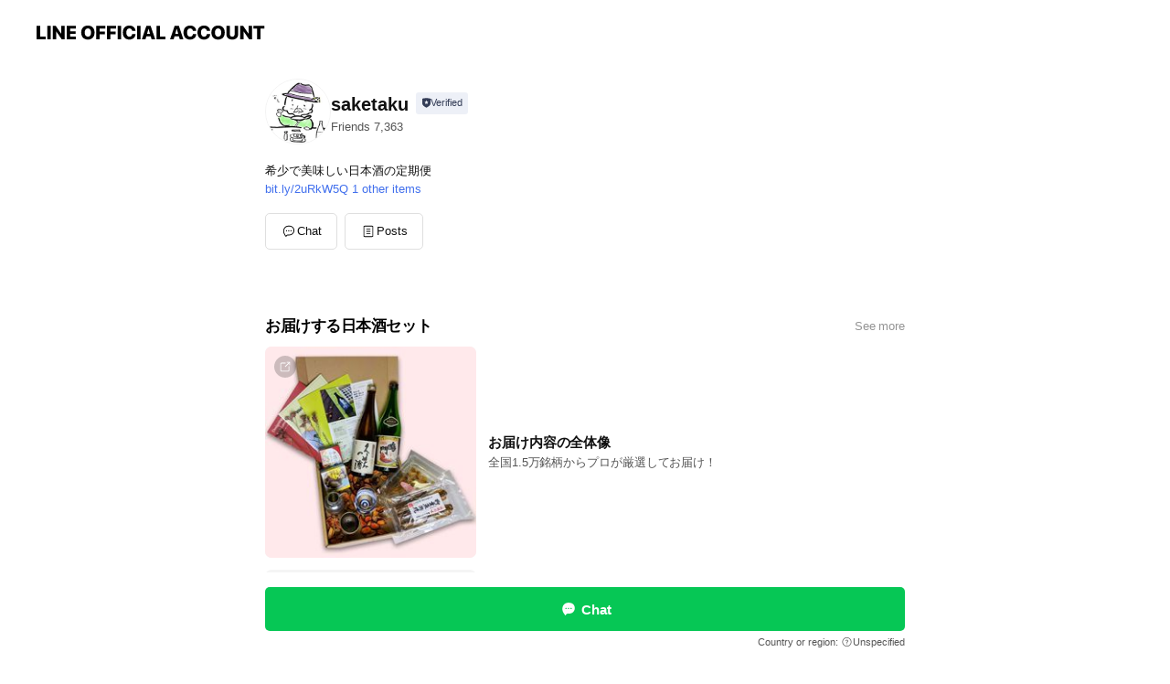

--- FILE ---
content_type: text/html; charset=utf-8
request_url: https://page.line.me/673ylhrl?openerPlatform=liff&openerKey=profileRecommend
body_size: 14038
content:
<!DOCTYPE html><html lang="en"><script id="oa-script-list" type="application/json">https://page.line-scdn.net/_next/static/chunks/pages/_app-04a59534f1b6ba96.js,https://page.line-scdn.net/_next/static/chunks/pages/%5BsearchId%5D-64515e177c06d1a4.js</script><head><meta charSet="UTF-8"/><meta name="viewport" content="width=device-width,initial-scale=1,minimum-scale=1,maximum-scale=1,user-scalable=no,viewport-fit=cover"/><link rel="apple-touch-icon" sizes="180x180" href="https://page.line-scdn.net/favicons/apple-touch-icon.png"/><link rel="icon" type="image/png" sizes="32x32" href="https://page.line-scdn.net/favicons/favicon-32x32.png"/><link rel="icon" type="image/png" sizes="16x16" href="https://page.line-scdn.net/favicons/favicon-16x16.png&quot;"/><link rel="mask-icon" href="https://page.line-scdn.net/favicons/safari-pinned-tab.svg" color="#4ecd00"/><link rel="shortcut icon" href="https://page.line-scdn.net/favicons/favicon.ico"/><meta name="theme-color" content="#ffffff"/><meta property="og:image" content="https://page-share.line.me//%40673ylhrl/global/og_image.png?ts=1768837430274"/><meta name="twitter:card" content="summary_large_image"/><link rel="stylesheet" href="https://unpkg.com/swiper@6.8.1/swiper-bundle.min.css"/><title>saketaku | LINE Official Account</title><meta property="og:title" content="saketaku | LINE Official Account"/><meta name="twitter:title" content="saketaku | LINE Official Account"/><link rel="canonical" href="https://page.line.me/673ylhrl"/><meta property="line:service_name" content="Official Account"/><meta name="description" content="saketaku&#x27;s LINE official account profile page. Add them as a friend for the latest news."/><link rel="preload" as="image" href="https://oa-profile-media.line-scdn.net/0hiUTl7y1LNnppFR5s59ZJLU5KOAtad29EVnMydU5ANSIZLDhTMCV4YzlPajUhQXJTHht6H08RYEpNJ3BpVCApSRxFYU8/w120"/><meta name="next-head-count" content="18"/><link rel="preload" href="https://page.line-scdn.net/_next/static/css/6c56c7c442f9e637.css" as="style"/><link rel="stylesheet" href="https://page.line-scdn.net/_next/static/css/6c56c7c442f9e637.css" data-n-g=""/><link rel="preload" href="https://page.line-scdn.net/_next/static/css/32cf1b1e6f7e57c2.css" as="style"/><link rel="stylesheet" href="https://page.line-scdn.net/_next/static/css/32cf1b1e6f7e57c2.css" data-n-p=""/><noscript data-n-css=""></noscript><script defer="" nomodule="" src="https://page.line-scdn.net/_next/static/chunks/polyfills-c67a75d1b6f99dc8.js"></script><script src="https://page.line-scdn.net/_next/static/chunks/webpack-130e19885477412b.js" defer=""></script><script src="https://page.line-scdn.net/_next/static/chunks/framework-5d5971fdfab04833.js" defer=""></script><script src="https://page.line-scdn.net/_next/static/chunks/main-05d9c954f502a1b0.js" defer=""></script><script src="https://page.line-scdn.net/_next/static/chunks/e893f787-81841bf25f7a5b4d.js" defer=""></script><script src="https://page.line-scdn.net/_next/static/chunks/fd0ff8c8-d43e8626c80b2f59.js" defer=""></script><script src="https://page.line-scdn.net/_next/static/chunks/518-b33b01654ebc3704.js" defer=""></script><script src="https://page.line-scdn.net/_next/static/chunks/421-6db75eee1ddcc32a.js" defer=""></script><script src="https://page.line-scdn.net/_next/static/chunks/70-2befe84e3601a64e.js" defer=""></script><script src="https://page.line-scdn.net/_next/static/chunks/806-b648e1cb86c8d62b.js" defer=""></script><script src="https://page.line-scdn.net/_next/static/chunks/137-90ab3d3bd63e8e4a.js" defer=""></script><script src="https://page.line-scdn.net/_next/static/chunks/124-b469aeaada29d832.js" defer=""></script><script src="https://page.line-scdn.net/_next/static/chunks/423-d26e88c20d1ad3af.js" defer=""></script><script src="https://page.line-scdn.net/_next/static/chunks/913-0e0576b9d3accdb4.js" defer=""></script><script src="https://page.line-scdn.net/_next/static/chunks/741-3bb2a46e2bff1fe4.js" defer=""></script><script src="https://page.line-scdn.net/_next/static/wbE9r1btNEObkNSy-fn7d/_buildManifest.js" defer=""></script><script src="https://page.line-scdn.net/_next/static/wbE9r1btNEObkNSy-fn7d/_ssgManifest.js" defer=""></script></head><body class=""><div id="__next"><div class="wrap main" style="--profile-button-color:#06c755" data-background="false" data-theme="true" data-js-top="true"><header id="header" class="header header_web"><div class="header_wrap"><span class="header_logo"><svg xmlns="http://www.w3.org/2000/svg" fill="none" viewBox="0 0 250 17" class="header_logo_image" role="img" aria-label="LINE OFFICIAL ACCOUNT" title="LINE OFFICIAL ACCOUNT"><path fill="#000" d="M.118 16V1.204H3.88v11.771h6.121V16zm11.607 0V1.204h3.763V16zm6.009 0V1.204h3.189l5.916 8.541h.072V1.204h3.753V16h-3.158l-5.947-8.634h-.072V16zm15.176 0V1.204h10.14v3.025h-6.377V7.15h5.998v2.83h-5.998v2.994h6.378V16zm23.235.267c-4.491 0-7.3-2.943-7.3-7.66v-.02c0-4.707 2.83-7.65 7.3-7.65 4.502 0 7.311 2.943 7.311 7.65v.02c0 4.717-2.8 7.66-7.311 7.66m0-3.118c2.153 0 3.486-1.763 3.486-4.542v-.02c0-2.8-1.363-4.533-3.486-4.533-2.102 0-3.466 1.723-3.466 4.532v.02c0 2.81 1.354 4.543 3.466 4.543M65.291 16V1.204h10.07v3.025h-6.306v3.373h5.732v2.881h-5.732V16zm11.731 0V1.204h10.07v3.025h-6.307v3.373h5.732v2.881h-5.732V16zm11.73 0V1.204h3.764V16zm12.797.267c-4.44 0-7.198-2.84-7.198-7.67v-.01c0-4.83 2.779-7.65 7.198-7.65 3.866 0 6.542 2.481 6.676 5.793v.103h-3.62l-.021-.154c-.235-1.538-1.312-2.625-3.035-2.625-2.06 0-3.363 1.692-3.363 4.522v.01c0 2.861 1.313 4.563 3.374 4.563 1.63 0 2.789-1.015 3.045-2.666l.02-.112h3.62l-.01.112c-.133 3.312-2.84 5.784-6.686 5.784m8.47-.267V1.204h3.763V16zm5.189 0 4.983-14.796h4.604L129.778 16h-3.947l-.923-3.25h-4.83l-.923 3.25zm7.249-11.577-1.6 5.62h3.271l-1.599-5.62zM131.204 16V1.204h3.763v11.771h6.121V16zm14.868 0 4.983-14.796h4.604L160.643 16h-3.948l-.923-3.25h-4.83L150.02 16zm7.249-11.577-1.599 5.62h3.271l-1.6-5.62zm14.653 11.844c-4.44 0-7.198-2.84-7.198-7.67v-.01c0-4.83 2.779-7.65 7.198-7.65 3.866 0 6.542 2.481 6.675 5.793v.103h-3.619l-.021-.154c-.236-1.538-1.312-2.625-3.035-2.625-2.061 0-3.363 1.692-3.363 4.522v.01c0 2.861 1.312 4.563 3.373 4.563 1.631 0 2.789-1.015 3.046-2.666l.02-.112h3.62l-.01.112c-.134 3.312-2.841 5.784-6.686 5.784m15.258 0c-4.44 0-7.198-2.84-7.198-7.67v-.01c0-4.83 2.778-7.65 7.198-7.65 3.866 0 6.542 2.481 6.675 5.793v.103h-3.619l-.021-.154c-.236-1.538-1.312-2.625-3.035-2.625-2.061 0-3.363 1.692-3.363 4.522v.01c0 2.861 1.312 4.563 3.373 4.563 1.631 0 2.789-1.015 3.046-2.666l.02-.112h3.62l-.011.112c-.133 3.312-2.84 5.784-6.685 5.784m15.36 0c-4.491 0-7.3-2.943-7.3-7.66v-.02c0-4.707 2.83-7.65 7.3-7.65 4.502 0 7.311 2.943 7.311 7.65v.02c0 4.717-2.799 7.66-7.311 7.66m0-3.118c2.154 0 3.487-1.763 3.487-4.542v-.02c0-2.8-1.364-4.533-3.487-4.533-2.102 0-3.466 1.723-3.466 4.532v.02c0 2.81 1.354 4.543 3.466 4.543m15.514 3.118c-3.855 0-6.367-2.184-6.367-5.517V1.204h3.763v9.187c0 1.723.923 2.758 2.615 2.758 1.681 0 2.604-1.035 2.604-2.758V1.204h3.763v9.546c0 3.322-2.491 5.517-6.378 5.517M222.73 16V1.204h3.189l5.916 8.541h.072V1.204h3.753V16h-3.158l-5.947-8.634h-.072V16zm18.611 0V4.229h-4.081V1.204h11.915v3.025h-4.081V16z"></path></svg></span></div></header><div class="container"><div data-intersection-target="profileFace" class="_root_f63qr_2 _modeLiffApp_f63qr_155"><div class="_account_f63qr_11"><div class="_accountHead_f63qr_16"><div class="_accountHeadIcon_f63qr_22"><a class="_accountHeadIconLink_f63qr_31" href="/673ylhrl/profile/img"><div class="_root_19dwp_1"><img class="_thumbnailImage_19dwp_8" src="https://profile.line-scdn.net/0hO4lRPiN9EBtRKzhBTnNvTG1uHnYmBRZTKUlbdCYpRyspSANPa01YKnUuHi9_EgQfZBhedXF4Gi19/preview" alt="Show profile photo" width="70" height="70"/></div></a></div><div class="_accountHeadContents_f63qr_34"><h1 class="_accountHeadTitle_f63qr_37"><span class="_accountHeadTitleText_f63qr_51">saketaku</span><button type="button" class="_accountHeadBadge_f63qr_54" aria-label="Show account info"><span class="_root_4p75h_1 _typeCertified_4p75h_20"><span class="_icon_4p75h_17"><span role="img" aria-label="Verification status" class="la labs _iconImage_4p75h_17" style="width:11px;aspect-ratio:1;display:inline-grid;place-items:stretch"><svg xmlns="http://www.w3.org/2000/svg" data-laicon-version="10.2" viewBox="0 0 20 20" fill="currentColor"><g transform="translate(-2 -2)"><path d="M12 2.5c-3.7 0-6.7.7-7.8 1-.3.2-.5.5-.5.8v8.9c0 3.2 4.2 6.3 8 8.2.1 0 .2.1.3.1s.2 0 .3-.1c3.9-1.9 8-5 8-8.2V4.3c0-.3-.2-.6-.5-.7-1.1-.3-4.1-1.1-7.8-1.1zm0 4.2 1.2 2.7 2.7.3-1.9 2 .4 2.8-2.4-1.2-2.4 1.3.4-2.8-1.9-2 2.7-.3L12 6.7z"/></g></svg></span></span><span class="_label_4p75h_42">Verified</span></span></button></h1><div class="_accountHeadSubTexts_f63qr_58"><p class="_accountHeadSubText_f63qr_58">Friends<!-- --> <!-- -->7,363</p></div></div></div><div class="_accountInfo_f63qr_73"><p class="_accountInfoText_f63qr_85">希少で美味しい日本酒の定期便</p><p><a class="_accountInfoWebsiteLink_f63qr_137" href="http://bit.ly/2uRkW5Q"><span class="_accountInfoWebsiteUrl_f63qr_141">bit.ly/2uRkW5Q</span><span class="_accountInfoWebsiteCount_f63qr_147">1 other items</span></a></p></div><div class="_actionButtons_f63qr_152"><div><div class="_root_1nhde_1"><button type="button" class="_button_1nhde_9"><span class="_icon_1nhde_31"><span role="img" class="la lar" style="width:14px;aspect-ratio:1;display:inline-grid;place-items:stretch"><svg xmlns="http://www.w3.org/2000/svg" data-laicon-version="15.0" viewBox="0 0 20 20" fill="currentColor"><g transform="translate(-2 -2)"><path d="M11.8722 10.2255a.9.9 0 1 0 0 1.8.9.9 0 0 0 0-1.8Zm-3.5386 0a.9.9 0 1 0 0 1.8.9.9 0 0 0 0-1.8Zm7.0767 0a.9.9 0 1 0 0 1.8.9.9 0 0 0 0-1.8Z"/><path d="M6.5966 6.374c-1.256 1.2676-1.988 3.1338-1.988 5.5207 0 2.8387 1.6621 5.3506 2.8876 6.8107.6247-.8619 1.6496-1.7438 3.2265-1.7444h.0015l2.2892-.0098h.0028c3.4682 0 6.2909-2.8223 6.2909-6.2904 0-1.9386-.7072-3.4895-1.9291-4.5632C16.1475 5.0163 14.3376 4.37 12.0582 4.37c-2.3602 0-4.2063.7369-5.4616 2.004Zm-.9235-.915C7.2185 3.8991 9.4223 3.07 12.0582 3.07c2.5189 0 4.6585.7159 6.1779 2.051 1.5279 1.3427 2.371 3.2622 2.371 5.5398 0 4.1857-3.4041 7.5896-7.5894 7.5904h-.0015l-2.2892.0098h-.0028c-1.33 0-2.114.9634-2.5516 1.8265l-.4192.8269-.6345-.676c-1.2252-1.3055-3.8103-4.4963-3.8103-8.3437 0-2.6555.8198-4.8767 2.3645-6.4358Z"/></g></svg></span></span><span class="_label_1nhde_14">Chat</span></button></div><div class="_root_1nhde_1"><a role="button" href="https://line.me/R/home/public/main?id=673ylhrl&amp;utm_source=businessprofile&amp;utm_medium=action_btn" class="_button_1nhde_9"><span class="_icon_1nhde_31"><span role="img" class="la lar" style="width:14px;aspect-ratio:1;display:inline-grid;place-items:stretch"><svg xmlns="http://www.w3.org/2000/svg" data-laicon-version="15.0" viewBox="0 0 20 20" fill="currentColor"><g transform="translate(-2 -2)"><path d="M6.0001 4.5104a.35.35 0 0 0-.35.35v14.2792a.35.35 0 0 0 .35.35h12a.35.35 0 0 0 .35-.35V4.8604a.35.35 0 0 0-.35-.35h-12Zm-1.65.35c0-.9112.7387-1.65 1.65-1.65h12c.9113 0 1.65.7388 1.65 1.65v14.2792c0 .9113-.7387 1.65-1.65 1.65h-12c-.9113 0-1.65-.7387-1.65-1.65V4.8604Z"/><path d="M15.0534 12.65H8.9468v-1.3h6.1066v1.3Zm0-3.3413H8.9468v-1.3h6.1066v1.3Zm0 6.6827H8.9468v-1.3h6.1066v1.3Z"/></g></svg></span></span><span class="_label_1nhde_14">Posts</span></a></div></div></div></div></div><div class="content"><div class="ldsg-tab plugin_tab" data-flexible="flexible" style="--tab-indicator-position:0px;--tab-indicator-width:0px" id="tablist"><div class="tab-content"><div class="tab-content-inner"><div class="tab-list" role="tablist"><a aria-selected="true" role="tab" class="tab-list-item" tabindex="0"><span class="text">お届けする日本酒セット</span></a><a aria-selected="false" role="tab" class="tab-list-item"><span class="text">Mixed media feed</span></a><a aria-selected="false" role="tab" class="tab-list-item"><span class="text">Basic info</span></a><a aria-selected="false" role="tab" class="tab-list-item"><span class="text">You might like</span></a></div><div class="tab-indicator"></div></div></div></div><section class="section section_collection" id="plugin-showcase-320673437336309" data-js-plugin="showcase"><a data-testid="link-with-next" class="link" href="/673ylhrl/showcase/320673437336309"><h2 class="title_section" data-testid="plugin-header"><span class="title">お届けする日本酒セット</span><span class="text_more">See more</span></h2></a><div class="collection_plugin"><div class="collection_plugin_item"><div class="collection_image"><picture class="picture"><img class="image" alt="" src="https://oa-profile-media.line-scdn.net/0hiUTl7y1LNnppFR5s59ZJLU5KOAtad29EVnMydU5ANSIZLDhTMCV4YzlPajUhQXJTHht6H08RYEpNJ3BpVCApSRxFYU8/w240?0"/></picture><span class="icon_outlink" data-testid="external-link-icon"><svg xmlns="http://www.w3.org/2000/svg" data-laicon-version="15" viewBox="0 0 20 20"><g fill="#fff"><path d="M9.465 9.707l7.83-7.83.92.92-7.831 7.829-.92-.92z"></path><path d="M17.458 2.622H12.92v-1.3h5.838v5.826h-1.3V2.622zM2.65 4.23a.185.185 0 01.01-.02.474.474 0 01.095-.117.557.557 0 01.142-.097.218.218 0 01.078-.023h7.955v-1.3H2.976c-.442 0-.836.22-1.102.464-.258.238-.523.621-.523 1.077v12.794c0 1.089.9 1.703 1.703 1.703h12.55c.962 0 1.749-.683 1.749-1.585V9.167h-1.3v7.96c0 .064-.08.284-.448.284H3.053a.435.435 0 01-.283-.11.371.371 0 01-.12-.293V4.23z"></path></g></svg></span></div><div class="collection_info"><strong class="collection_title">お届け内容の全体像</strong><p class="collection_desc">全国1.5万銘柄からプロが厳選してお届け！</p></div><a target="_blank" rel="noopener noreferrer ugc nofollow" href="https://www.saketaku.com/p/c-premium-sake/" class="collection_link" data-testid="external-link"></a></div><div class="collection_plugin_item"><div class="collection_image"><picture class="picture"><img class="image" alt=""/></picture><span class="icon_outlink" data-testid="external-link-icon"><svg xmlns="http://www.w3.org/2000/svg" data-laicon-version="15" viewBox="0 0 20 20"><g fill="#fff"><path d="M9.465 9.707l7.83-7.83.92.92-7.831 7.829-.92-.92z"></path><path d="M17.458 2.622H12.92v-1.3h5.838v5.826h-1.3V2.622zM2.65 4.23a.185.185 0 01.01-.02.474.474 0 01.095-.117.557.557 0 01.142-.097.218.218 0 01.078-.023h7.955v-1.3H2.976c-.442 0-.836.22-1.102.464-.258.238-.523.621-.523 1.077v12.794c0 1.089.9 1.703 1.703 1.703h12.55c.962 0 1.749-.683 1.749-1.585V9.167h-1.3v7.96c0 .064-.08.284-.448.284H3.053a.435.435 0 01-.283-.11.371.371 0 01-.12-.293V4.23z"></path></g></svg></span></div><div class="collection_info"><strong class="collection_title">お酒に合う「本格一品おつまみ」</strong><p class="collection_desc">ソムリエが自宅ですぐ食べれるペアリングをオススメしています。アレンジレシピも大好評。</p></div><a target="_blank" rel="noopener noreferrer ugc nofollow" href="https://www.saketaku.com/p/c-appetizer/" class="collection_link" data-testid="external-link"></a></div><div class="collection_plugin_item"><div class="collection_image"><picture class="picture"><img class="image" alt=""/></picture><span class="icon_outlink" data-testid="external-link-icon"><svg xmlns="http://www.w3.org/2000/svg" data-laicon-version="15" viewBox="0 0 20 20"><g fill="#fff"><path d="M9.465 9.707l7.83-7.83.92.92-7.831 7.829-.92-.92z"></path><path d="M17.458 2.622H12.92v-1.3h5.838v5.826h-1.3V2.622zM2.65 4.23a.185.185 0 01.01-.02.474.474 0 01.095-.117.557.557 0 01.142-.097.218.218 0 01.078-.023h7.955v-1.3H2.976c-.442 0-.836.22-1.102.464-.258.238-.523.621-.523 1.077v12.794c0 1.089.9 1.703 1.703 1.703h12.55c.962 0 1.749-.683 1.749-1.585V9.167h-1.3v7.96c0 .064-.08.284-.448.284H3.053a.435.435 0 01-.283-.11.371.371 0 01-.12-.293V4.23z"></path></g></svg></span></div><div class="collection_info"><strong class="collection_title">お届けする日本酒の鑑定書</strong><p class="collection_desc">第1回 SAKE DIPLOMA コンクール優勝者が毎月コメントを作成。温度帯や器など、日本酒の幅広い楽しみ方をご提案します</p></div><a target="_blank" rel="noopener noreferrer ugc nofollow" href="https://www.saketaku.com/p/c-proof-of-sake/" class="collection_link" data-testid="external-link"></a></div><div class="collection_plugin_item"><div class="collection_image"><picture class="picture"><img class="image" alt=""/></picture><span class="icon_outlink" data-testid="external-link-icon"><svg xmlns="http://www.w3.org/2000/svg" data-laicon-version="15" viewBox="0 0 20 20"><g fill="#fff"><path d="M9.465 9.707l7.83-7.83.92.92-7.831 7.829-.92-.92z"></path><path d="M17.458 2.622H12.92v-1.3h5.838v5.826h-1.3V2.622zM2.65 4.23a.185.185 0 01.01-.02.474.474 0 01.095-.117.557.557 0 01.142-.097.218.218 0 01.078-.023h7.955v-1.3H2.976c-.442 0-.836.22-1.102.464-.258.238-.523.621-.523 1.077v12.794c0 1.089.9 1.703 1.703 1.703h12.55c.962 0 1.749-.683 1.749-1.585V9.167h-1.3v7.96c0 .064-.08.284-.448.284H3.053a.435.435 0 01-.283-.11.371.371 0 01-.12-.293V4.23z"></path></g></svg></span></div><div class="collection_info"><strong class="collection_title">酒蔵の熱量たっぷり情報誌Magazine D</strong><p class="collection_desc">映画ポスターサイズの情報誌には造り手の思いが満載。日本酒を学べる講座や特産品の紹介も。</p></div><a target="_blank" rel="noopener noreferrer ugc nofollow" href="https://www.saketaku.com/p/c-magazine-d/" class="collection_link" data-testid="external-link"></a></div><div class="collection_plugin_item"><div class="collection_image"><picture class="picture"><img class="image" alt=""/></picture><span class="icon_outlink" data-testid="external-link-icon"><svg xmlns="http://www.w3.org/2000/svg" data-laicon-version="15" viewBox="0 0 20 20"><g fill="#fff"><path d="M9.465 9.707l7.83-7.83.92.92-7.831 7.829-.92-.92z"></path><path d="M17.458 2.622H12.92v-1.3h5.838v5.826h-1.3V2.622zM2.65 4.23a.185.185 0 01.01-.02.474.474 0 01.095-.117.557.557 0 01.142-.097.218.218 0 01.078-.023h7.955v-1.3H2.976c-.442 0-.836.22-1.102.464-.258.238-.523.621-.523 1.077v12.794c0 1.089.9 1.703 1.703 1.703h12.55c.962 0 1.749-.683 1.749-1.585V9.167h-1.3v7.96c0 .064-.08.284-.448.284H3.053a.435.435 0 01-.283-.11.371.371 0 01-.12-.293V4.23z"></path></g></svg></span></div><div class="collection_info"><strong class="collection_title">手軽な利き酒に最適「saketaku専用ぐい呑み」</strong><p class="collection_desc">お酒の色も判別しやすい便利な「蛇の目」付きです。2回目のお届けでプレゼント！</p></div><a target="_blank" rel="noopener noreferrer ugc nofollow" href="https://lab.saketaku.com/p/how-glass-can-change-your-taste/" class="collection_link" data-testid="external-link"></a></div></div></section><section class="section media_seemore" id="plugin-media-286083687510511" data-js-plugin="media"><h2 class="title_section" data-testid="plugin-header"><span class="title">Mixed media feed</span></h2><div class="photo_plugin"><div class="photo_item ico_video"><a data-testid="link-with-next" href="/673ylhrl/media/286083687510511/item/1158435281801079800"><picture class="picture"><img class="image" alt=""/></picture></a></div></div></section><section class="section section_info" id="plugin-information-299133887791066" data-js-plugin="information"><h2 class="title_section" data-testid="plugin-header"><span class="title">Basic info</span></h2><div class="basic_info_item info_url is_selectable"><i class="icon"><svg width="19" height="19" viewBox="0 0 19 19" fill="none" xmlns="http://www.w3.org/2000/svg"><path fill-rule="evenodd" clip-rule="evenodd" d="M9.5 2.18a7.32 7.32 0 100 14.64 7.32 7.32 0 000-14.64zM3.452 7.766A6.294 6.294 0 003.21 9.5c0 .602.084 1.184.242 1.736H6.32A17.222 17.222 0 016.234 9.5c0-.597.03-1.178.086-1.735H3.452zm.396-1.029H6.46c.224-1.303.607-2.422 1.11-3.225a6.309 6.309 0 00-3.722 3.225zm3.51 1.03a15.745 15.745 0 000 3.47h4.284a15.749 15.749 0 000-3.47H7.358zm4.131-1.03H7.511C7.903 4.64 8.707 3.21 9.5 3.21c.793 0 1.597 1.43 1.99 3.526zm1.19 1.03a17.21 17.21 0 010 3.47h2.869A6.292 6.292 0 0015.79 9.5c0-.602-.084-1.184-.242-1.735H12.68zm2.473-1.03H12.54c-.224-1.303-.607-2.422-1.11-3.225a6.308 6.308 0 013.722 3.225zM7.57 15.489a6.309 6.309 0 01-3.722-3.224H6.46c.224 1.303.607 2.421 1.11 3.224zm1.929.301c-.793 0-1.596-1.43-1.99-3.525h3.98c-.394 2.095-1.197 3.525-1.99 3.525zm1.93-.301c.503-.803.886-1.921 1.11-3.224h2.612a6.309 6.309 0 01-3.723 3.224z" fill="#000"></path></svg></i><a class="account_info_website_link" href="http://bit.ly/2uRkW5Q"><span class="account_info_website_url">bit.ly/2uRkW5Q</span><span class="account_info_website_count">1 other items</span></a></div><div class="basic_info_item place_map" data-js-access="true"></div></section><section class="section section_recommend" id="plugin-recommendation-RecommendationPlugin" data-js-plugin="recommendation"><a target="_self" rel="noopener" href="https://liff.line.me/1654867680-wGKa63aV/?utm_source=oaprofile&amp;utm_medium=recommend" class="link"><h2 class="title_section" data-testid="plugin-header"><span class="title">You might like</span><span class="text_more">See more</span></h2></a><section class="RecommendationPlugin_subSection__nWfpQ"><h3 class="RecommendationPlugin_subTitle__EGDML">Accounts others are viewing</h3><div class="swiper-container"><div class="swiper-wrapper"><div class="swiper-slide"><div class="recommend_list"><div class="recommend_item" id="recommend-item-1"><a target="_self" rel="noopener" href="https://page.line.me/476kjnxu?openerPlatform=liff&amp;openerKey=profileRecommend" class="link"><div class="thumb"><img src="https://profile.line-scdn.net/0hyphm2nV9Jl9VFA32A7tZCGlRKDIiOiAXLSBsPncdcWd9LWAAaXRsO3kQKzp8IDVaO3ptPHcSK2gr/preview" class="image" alt=""/></div><div class="info"><strong class="info_name"><i class="icon_premium"></i>@cosme</strong><div class="info_detail"><span class="friend">4,063,728 friends</span></div><div class="common_label"><strong class="label"><i class="icon"><svg width="12" height="12" viewBox="0 0 12 12" fill="none" xmlns="http://www.w3.org/2000/svg"><path fill-rule="evenodd" clip-rule="evenodd" d="M1.675 2.925v6.033h.926l.923-.923.923.923h5.878V2.925H4.447l-.923.923-.923-.923h-.926zm-.85-.154c0-.384.312-.696.696-.696h1.432l.571.571.572-.571h6.383c.385 0 .696.312.696.696v6.341a.696.696 0 01-.696.696H4.096l-.572-.571-.571.571H1.52a.696.696 0 01-.696-.696V2.771z" fill="#777"></path><path fill-rule="evenodd" clip-rule="evenodd" d="M3.025 4.909v-.65h1v.65h-1zm0 1.357v-.65h1v.65h-1zm0 1.358v-.65h1v.65h-1z" fill="#777"></path></svg></i><span class="text">Coupons</span></strong><strong class="label"><i class="icon"><svg width="13" height="12" viewBox="0 0 13 12" fill="none" xmlns="http://www.w3.org/2000/svg"><path fill-rule="evenodd" clip-rule="evenodd" d="M11.1 2.14H2.7a.576.576 0 00-.575.576v6.568c0 .317.258.575.575.575h8.4a.576.576 0 00.575-.575V2.716a.576.576 0 00-.575-.575zm-.076 2.407V9.21h-8.25V4.547h8.25zm0-.65V2.791h-8.25v1.106h8.25z" fill="#777"></path><path d="M11.024 9.209v.1h.1v-.1h-.1zm0-4.662h.1v-.1h-.1v.1zM2.774 9.21h-.1v.1h.1v-.1zm0-4.662v-.1h-.1v.1h.1zm8.25-.65v.1h.1v-.1h-.1zm0-1.106h.1v-.1h-.1v.1zm-8.25 0v-.1h-.1v.1h.1zm0 1.106h-.1v.1h.1v-.1zM2.7 2.241h8.4v-.2H2.7v.2zm-.475.475c0-.262.213-.475.475-.475v-.2a.676.676 0 00-.675.675h.2zm0 6.568V2.716h-.2v6.568h.2zm.475.475a.476.476 0 01-.475-.475h-.2c0 .372.303.675.675.675v-.2zm8.4 0H2.7v.2h8.4v-.2zm.475-.475a.476.476 0 01-.475.475v.2a.676.676 0 00.675-.675h-.2zm0-6.568v6.568h.2V2.716h-.2zM11.1 2.24c.262 0 .475.213.475.475h.2a.676.676 0 00-.675-.675v.2zm.024 6.968V4.547h-.2V9.21h.2zm-8.35.1h8.25v-.2h-8.25v.2zm-.1-4.762V9.21h.2V4.547h-.2zm8.35-.1h-8.25v.2h8.25v-.2zm.1-.55V2.791h-.2v1.106h.2zm-.1-1.206h-8.25v.2h8.25v-.2zm-8.35.1v1.106h.2V2.791h-.2zm.1 1.206h8.25v-.2h-8.25v.2zm6.467 2.227l-.296.853-.904.019.72.545-.261.865.741-.516.742.516-.262-.865.72-.545-.903-.019-.297-.853z" fill="#777"></path></svg></i><span class="text">Reward card</span></strong></div></div></a></div><div class="recommend_item" id="recommend-item-2"><a target="_self" rel="noopener" href="https://page.line.me/rvn5230d?openerPlatform=liff&amp;openerKey=profileRecommend" class="link"><div class="thumb"><img src="https://profile.line-scdn.net/0h_YfEHp_LAHZbPBB2j31_IWd5DhssEgY-I1tJEHtvXRZ-XhJ1YA4cQiw_VhZ0DUBzZgpOFH5pXhZy/preview" class="image" alt=""/></div><div class="info"><strong class="info_name"><i class="icon_certified"></i>Makuake</strong><div class="info_detail"><span class="friend">816,642 friends</span></div></div></a></div><div class="recommend_item" id="recommend-item-3"><a target="_self" rel="noopener" href="https://page.line.me/964hsexe?openerPlatform=liff&amp;openerKey=profileRecommend" class="link"><div class="thumb"><img src="https://profile.line-scdn.net/0h_2gsrheuAB1aCh6DsoB_SmZPDnAtJAZVIjhOfCsPXyx1aEJNYG1NcndeCn53bkcbYWodfH9dC38g/preview" class="image" alt=""/></div><div class="info"><strong class="info_name"><i class="icon_premium"></i>&amp;mall（アンドモール）</strong><div class="info_detail"><span class="friend">11,179,938 friends</span></div></div></a></div></div></div><div class="swiper-slide"><div class="recommend_list"><div class="recommend_item" id="recommend-item-4"><a target="_self" rel="noopener" href="https://page.line.me/493yylms?openerPlatform=liff&amp;openerKey=profileRecommend" class="link"><div class="thumb"><img src="https://profile.line-scdn.net/0hQT71Mqo1DnsKSBBHrUNxLDYNABZ9Zggzcn5CSi1JVhknfB54MntFSX9JB0knfU8oNXpCHH9MVkgv/preview" class="image" alt=""/></div><div class="info"><strong class="info_name"><i class="icon_certified"></i>Vポイント</strong><div class="info_detail"><span class="friend">12,217,343 friends</span></div></div></a></div><div class="recommend_item" id="recommend-item-5"><a target="_self" rel="noopener" href="https://page.line.me/162gfkxk?openerPlatform=liff&amp;openerKey=profileRecommend" class="link"><div class="thumb"><img src="https://profile.line-scdn.net/0hvb59ZgyjKU0IQD_G2IZWGjQFJyB_bi8FcCFgfC0SICohdDpPMCI1eC5AJX11JGsaNyM0KCVCdXUs/preview" class="image" alt=""/></div><div class="info"><strong class="info_name"><i class="icon_premium"></i>Yahoo!トラベル</strong><div class="info_detail"><span class="friend">653,064 friends</span></div></div></a></div><div class="recommend_item" id="recommend-item-6"><a target="_self" rel="noopener" href="https://page.line.me/elq7942s?openerPlatform=liff&amp;openerKey=profileRecommend" class="link"><div class="thumb"><img src="https://profile.line-scdn.net/0hZOUIxntwBWBoMBOcByJ6N1R1Cw0fHgMoEFYZVh84WFdBUhEyVgZLAkpkWVUVBUJmB1dLBE80CAdG/preview" class="image" alt=""/></div><div class="info"><strong class="info_name"><i class="icon_certified"></i>タップル-tapple-</strong><div class="info_detail"><span class="friend">3,264,218 friends</span></div></div></a></div></div></div><div class="swiper-slide"><div class="recommend_list"><div class="recommend_item" id="recommend-item-7"><a target="_self" rel="noopener" href="https://page.line.me/287jpcfz?openerPlatform=liff&amp;openerKey=profileRecommend" class="link"><div class="thumb"><img src="https://profile.line-scdn.net/0hDZr7FAkaG3VPTg4ycndkInMLFRg4YB09N31cQD1PRhJhfgwkcXwEE29IEhIwe1p0dHwEEDpORBcw/preview" class="image" alt=""/></div><div class="info"><strong class="info_name"><i class="icon_certified"></i>EPARK 順番待ち</strong><div class="info_detail"><span class="friend">558,334 friends</span></div></div></a></div><div class="recommend_item" id="recommend-item-8"><a target="_self" rel="noopener" href="https://page.line.me/979yhurc?openerPlatform=liff&amp;openerKey=profileRecommend" class="link"><div class="thumb"><img src="https://profile.line-scdn.net/0hE_5NODdYGnAINwhVFaZlJzRyFB1_GRw4cFBTEy4yE0clV1kjZAUGRn83QxR2VwgmMAVRRSszEUZw/preview" class="image" alt=""/></div><div class="info"><strong class="info_name"><i class="icon_certified"></i>ペアーズ［Pairs］</strong><div class="info_detail"><span class="friend">2,931,387 friends</span></div></div></a></div><div class="recommend_item" id="recommend-item-9"><a target="_self" rel="noopener" href="https://page.line.me/876hxvmt?openerPlatform=liff&amp;openerKey=profileRecommend" class="link"><div class="thumb"><img src="https://profile.line-scdn.net/0hyzL1PQpAJlVxSDV7vNBZAk0NKDgGZiAdCS1rZFxNK2BZKmgFTyxpZwMceWRaKzZWHnlgMFYacWwI/preview" class="image" alt=""/></div><div class="info"><strong class="info_name"><i class="icon_premium"></i>ebookjapan</strong><div class="info_detail"><span class="friend">2,765,039 friends</span></div></div></a></div></div></div><div class="swiper-slide"><div class="recommend_list"><div class="recommend_item" id="recommend-item-10"><a target="_self" rel="noopener" href="https://page.line.me/711uagxb?openerPlatform=liff&amp;openerKey=profileRecommend" class="link"><div class="thumb"><img src="https://profile.line-scdn.net/0hYQDUl6oTBn55LBGVr7x5KUVpCBMOAgA2AR8cSg54C0wESRQoRUhKTFgtWxkEFEF8Ek9ATFR7XxpT/preview" class="image" alt=""/></div><div class="info"><strong class="info_name"><i class="icon_certified"></i>バング&amp;オルフセン　公式</strong><div class="info_detail"><span class="friend">5,678 friends</span></div></div></a></div><div class="recommend_item" id="recommend-item-11"><a target="_self" rel="noopener" href="https://page.line.me/350nfkhe?openerPlatform=liff&amp;openerKey=profileRecommend" class="link"><div class="thumb"><img src="https://profile.line-scdn.net/0hCZv0qld0HHVLSQN0TB9jIncMEhg8Zxo9MytVFWZIFxFmLVxzdihXEjxNR0MycVIrfy1SQWtJQRUx/preview" class="image" alt=""/></div><div class="info"><strong class="info_name"><i class="icon_premium"></i>ジャパネット</strong><div class="info_detail"><span class="friend">13,771,341 friends</span></div></div></a></div><div class="recommend_item" id="recommend-item-12"><a target="_self" rel="noopener" href="https://page.line.me/956kjets?openerPlatform=liff&amp;openerKey=profileRecommend" class="link"><div class="thumb"><img src="https://profile.line-scdn.net/0hcxnamz2_PFdTGCmOLd9DAG9dMjokNjofK3pzNiFKY2N4fXsAOHkmNCJMMWR9KSkGP34kOXQRMjN_/preview" class="image" alt=""/></div><div class="info"><strong class="info_name"><i class="icon_certified"></i>カウシェ</strong><div class="info_detail"><span class="friend">756,132 friends</span></div></div></a></div></div></div><div class="swiper-slide"><div class="recommend_list"><div class="recommend_item" id="recommend-item-13"><a target="_self" rel="noopener" href="https://page.line.me/pwh2075q?openerPlatform=liff&amp;openerKey=profileRecommend" class="link"><div class="thumb"><img src="https://profile.line-scdn.net/0huYWNuzeoKnZqNzxIsWdVIVZyJBsdGSw-EldjEkY-IUVDVWUoAQM3EkY2cU5ABmwkUwFkRUlkIUUU/preview" class="image" alt=""/></div><div class="info"><strong class="info_name"><i class="icon_certified"></i>Indeed</strong><div class="info_detail"><span class="friend">18,694,414 friends</span></div></div></a></div><div class="recommend_item" id="recommend-item-14"><a target="_self" rel="noopener" href="https://page.line.me/889dfofu?openerPlatform=liff&amp;openerKey=profileRecommend" class="link"><div class="thumb"><img src="https://profile.line-scdn.net/0hlEGaAEj9M2p6GCewAgZMPUZdPQcNNjUiAnl_BAxIagoEeyQ5RHl4CQ0QZF9QKXZrRi17BVYZaVkA/preview" class="image" alt=""/></div><div class="info"><strong class="info_name"><i class="icon_premium"></i>ゾゾタウン</strong><div class="info_detail"><span class="friend">20,658,256 friends</span></div></div></a></div><div class="recommend_item" id="recommend-item-15"><a target="_self" rel="noopener" href="https://page.line.me/113oncyh?openerPlatform=liff&amp;openerKey=profileRecommend" class="link"><div class="thumb"><img src="https://profile.line-scdn.net/0hvYSPEewlKXZuKT9_vg5WIVJsJxsZBy8-FkdnFk8sfhVETmsnAEhjGEl-cE5FTmpyVB00Eh59ckVB/preview" class="image" alt=""/></div><div class="info"><strong class="info_name"><i class="icon_certified"></i>TARU HOLIC</strong><div class="info_detail"><span class="friend">7,211 friends</span></div></div></a></div></div></div><div class="swiper-slide"><div class="recommend_list"><div class="recommend_item" id="recommend-item-16"><a target="_self" rel="noopener" href="https://page.line.me/784mpytc?openerPlatform=liff&amp;openerKey=profileRecommend" class="link"><div class="thumb"><img src="https://profile.line-scdn.net/0h11mgQSL2bh5QHkb4rocRSWxbYHMnMGhWKCpzKnIbY3stKyFOZSglcHMdOCx-KXtPOHgjfXNJZycv/preview" class="image" alt=""/></div><div class="info"><strong class="info_name"><i class="icon_certified"></i>with</strong><div class="info_detail"><span class="friend">2,757,115 friends</span></div></div></a></div><div class="recommend_item" id="recommend-item-17"><a target="_self" rel="noopener" href="https://page.line.me/475cgyct?openerPlatform=liff&amp;openerKey=profileRecommend" class="link"><div class="thumb"><img src="https://profile.line-scdn.net/0hg2KXB4AaOB12IS7HDmVHSkpkNnABDz5VDhVwKFclMipeEX4ZTRd1LAEjZiVTQS0bGBUgKVV0NnhS/preview" class="image" alt=""/></div><div class="info"><strong class="info_name"><i class="icon_certified"></i>日本経済新聞</strong><div class="info_detail"><span class="friend">4,653,244 friends</span></div></div></a></div><div class="recommend_item" id="recommend-item-18"><a target="_self" rel="noopener" href="https://page.line.me/685sqsxx?openerPlatform=liff&amp;openerKey=profileRecommend" class="link"><div class="thumb"><img src="https://profile.line-scdn.net/0hjQYpHe2QNX5kCSahvmpKKVhMOxMTJzM2HGZ6TBUNOU5Ia3spDTsvSkUJYk8aPCIpCG9yS0kPaR5I/preview" class="image" alt=""/></div><div class="info"><strong class="info_name"><i class="icon_premium"></i>Yahoo!フリマ</strong><div class="info_detail"><span class="friend">2,093,744 friends</span></div></div></a></div></div></div><div class="swiper-slide"><div class="recommend_list"><div class="recommend_item" id="recommend-item-19"><a target="_self" rel="noopener" href="https://page.line.me/yka3122q?openerPlatform=liff&amp;openerKey=profileRecommend" class="link"><div class="thumb"><img src="https://profile.line-scdn.net/0hjtDOri2sNVt5NhiWdilKDEVzOzYOGDMTAQUtOlllbWtXAycIRAB5aQlkOWMBBXcIRAUoPV9laGtW/preview" class="image" alt=""/></div><div class="info"><strong class="info_name"><i class="icon_certified"></i>めちゃコミック</strong><div class="info_detail"><span class="friend">6,926,755 friends</span></div></div></a></div><div class="recommend_item" id="recommend-item-20"><a target="_self" rel="noopener" href="https://page.line.me/riw6169o?openerPlatform=liff&amp;openerKey=profileRecommend" class="link"><div class="thumb"><img src="https://profile.line-scdn.net/0hY5qwE4aFBhpMDhYFqPt5TXBLCHc7IABSNG0Zf2gMDCpnPklFcGBOeT4PUCljPBZKIGxKK2oHWy5g/preview" class="image" alt=""/></div><div class="info"><strong class="info_name"><i class="icon_certified"></i>コミックシーモア</strong><div class="info_detail"><span class="friend">15,614,283 friends</span></div></div></a></div><div class="recommend_item" id="recommend-item-21"><a target="_self" rel="noopener" href="https://page.line.me/191gbdhn?openerPlatform=liff&amp;openerKey=profileRecommend" class="link"><div class="thumb"><img src="https://profile.line-scdn.net/0h39TwFXIZbBZpDnx7AQ0TQVVLYnseIGpeETshcx8JZiJGPCJIVGgkckoPZiZMbnxJAj0rdEoGZyBF/preview" class="image" alt=""/></div><div class="info"><strong class="info_name"><i class="icon_certified"></i>ハンズオンSAKE</strong><div class="info_detail"><span class="friend">1,829 friends</span></div></div></a></div></div></div><div class="button_more" slot="wrapper-end"><a target="_self" rel="noopener" href="https://liff.line.me/1654867680-wGKa63aV/?utm_source=oaprofile&amp;utm_medium=recommend" class="link"><i class="icon_more"></i>See more</a></div></div></div></section></section><div class="go_top"><a class="btn_top"><span class="icon"><svg xmlns="http://www.w3.org/2000/svg" width="10" height="11" viewBox="0 0 10 11"><g fill="#111"><path d="M1.464 6.55L.05 5.136 5 .186 6.414 1.6z"></path><path d="M9.95 5.136L5 .186 3.586 1.6l4.95 4.95z"></path><path d="M6 1.507H4v9.259h2z"></path></g></svg></span><span class="text">Top</span></a></div></div></div><div id="footer" class="footer"><div class="account_info"><span class="text">@673ylhrl</span></div><div class="provider_info"><span class="text">© LY Corporation</span><div class="link_group"><a data-testid="link-with-next" class="link" href="/673ylhrl/report">Report</a><a target="_self" rel="noopener" href="https://liff.line.me/1654867680-wGKa63aV/?utm_source=LINE&amp;utm_medium=referral&amp;utm_campaign=oa_profile_footer" class="link">Other official accounts</a></div></div></div><div class="floating_bar is_active"><div class="floating_button is_active"><a target="_blank" rel="noopener" data-js-chat-button="true" class="button_profile"><button type="button" class="button button_chat"><div class="button_content"><i class="icon"><svg xmlns="http://www.w3.org/2000/svg" width="39" height="38" viewBox="0 0 39 38"><path fill="#3C3E43" d="M24.89 19.19a1.38 1.38 0 11-.003-2.76 1.38 1.38 0 01.004 2.76m-5.425 0a1.38 1.38 0 110-2.76 1.38 1.38 0 010 2.76m-5.426 0a1.38 1.38 0 110-2.76 1.38 1.38 0 010 2.76m5.71-13.73c-8.534 0-13.415 5.697-13.415 13.532 0 7.834 6.935 13.875 6.935 13.875s1.08-4.113 4.435-4.113c1.163 0 2.147-.016 3.514-.016 6.428 0 11.64-5.211 11.64-11.638 0-6.428-4.573-11.64-13.108-11.64"></path></svg><svg width="20" height="20" viewBox="0 0 20 20" fill="none" xmlns="http://www.w3.org/2000/svg"><path fill-rule="evenodd" clip-rule="evenodd" d="M2.792 9.92c0-4.468 2.862-7.355 7.291-7.355 4.329 0 7.124 2.483 7.124 6.326a6.332 6.332 0 01-6.325 6.325l-1.908.008c-1.122 0-1.777.828-2.129 1.522l-.348.689-.53-.563c-1.185-1.264-3.175-3.847-3.175-6.953zm5.845 1.537h.834V7.024h-.834v1.8H7.084V7.046h-.833v4.434h.833V9.658h1.553v1.8zm4.071-4.405h.834v2.968h-.834V7.053zm-2.09 4.395h.833V8.48h-.834v2.967zm.424-3.311a.542.542 0 110-1.083.542.542 0 010 1.083zm1.541 2.77a.542.542 0 101.084 0 .542.542 0 00-1.084 0z" fill="#fff"></path></svg></i><span class="text">Chat</span></div></button></a></div><div class="region_area">Country or region:<!-- --> <i class="icon_unspecified"></i>Unspecified</div></div></div></div><script src="https://static.line-scdn.net/liff/edge/versions/2.27.1/sdk.js"></script><script src="https://static.line-scdn.net/uts/edge/stable/uts.js"></script><script id="__NEXT_DATA__" type="application/json">{"props":{"pageProps":{"initialDataString":"{\"lang\":\"en\",\"origin\":\"web\",\"opener\":{},\"device\":\"Desktop\",\"lineAppVersion\":\"\",\"requestedSearchId\":\"673ylhrl\",\"openQrModal\":false,\"isBusinessAccountLineMeDomain\":false,\"account\":{\"accountInfo\":{\"id\":\"286083687510509\",\"provider\":{\"isCertificated\":false,\"name\":\"日本酒応援団\"},\"countryCode\":\"JP\",\"managingCountryCode\":null,\"basicSearchId\":\"@673ylhrl\",\"subPageId\":\"286083687510510\",\"profileConfig\":{\"activateSearchId\":true,\"activateFollowerCount\":false},\"shareInfoImage\":\"https://page-share.line.me//%40673ylhrl/global/og_image.png?ts=1768837430274\",\"friendCount\":7363},\"profile\":{\"type\":\"basic\",\"name\":\"saketaku\",\"badgeType\":\"certified\",\"profileImg\":{\"original\":\"https://profile.line-scdn.net/0hO4lRPiN9EBtRKzhBTnNvTG1uHnYmBRZTKUlbdCYpRyspSANPa01YKnUuHi9_EgQfZBhedXF4Gi19\",\"thumbs\":{\"xSmall\":\"https://profile.line-scdn.net/0hO4lRPiN9EBtRKzhBTnNvTG1uHnYmBRZTKUlbdCYpRyspSANPa01YKnUuHi9_EgQfZBhedXF4Gi19/preview\",\"small\":\"https://profile.line-scdn.net/0hO4lRPiN9EBtRKzhBTnNvTG1uHnYmBRZTKUlbdCYpRyspSANPa01YKnUuHi9_EgQfZBhedXF4Gi19/preview\",\"mid\":\"https://profile.line-scdn.net/0hO4lRPiN9EBtRKzhBTnNvTG1uHnYmBRZTKUlbdCYpRyspSANPa01YKnUuHi9_EgQfZBhedXF4Gi19/preview\",\"large\":\"https://profile.line-scdn.net/0hO4lRPiN9EBtRKzhBTnNvTG1uHnYmBRZTKUlbdCYpRyspSANPa01YKnUuHi9_EgQfZBhedXF4Gi19/preview\",\"xLarge\":\"https://profile.line-scdn.net/0hO4lRPiN9EBtRKzhBTnNvTG1uHnYmBRZTKUlbdCYpRyspSANPa01YKnUuHi9_EgQfZBhedXF4Gi19/preview\",\"xxLarge\":\"https://profile.line-scdn.net/0hO4lRPiN9EBtRKzhBTnNvTG1uHnYmBRZTKUlbdCYpRyspSANPa01YKnUuHi9_EgQfZBhedXF4Gi19/preview\"}},\"btnList\":[{\"type\":\"chat\",\"color\":\"#3c3e43\",\"chatReplyTimeDisplay\":false},{\"type\":\"home\",\"color\":\"#3c3e43\"}],\"buttonColor\":\"#06c755\",\"info\":{\"statusMsg\":\"希少で美味しい日本酒の定期便\",\"basicInfo\":{\"description\":null,\"id\":\"299133887791066\"}},\"oaCallable\":false,\"floatingBarMessageList\":[],\"actionButtonServiceUrls\":[{\"buttonType\":\"HOME\",\"url\":\"https://line.me/R/home/public/main?id=673ylhrl\"}],\"displayInformation\":{\"workingTime\":null,\"budget\":null,\"callType\":null,\"oaCallable\":false,\"oaCallAnyway\":false,\"tel\":null,\"website\":null,\"address\":null,\"newAddress\":null,\"oldAddressDeprecated\":false}},\"pluginList\":[{\"type\":\"showcase\",\"id\":\"320673437336309\",\"title\":\"お届けする日本酒セット\",\"content\":{\"type\":\"general\",\"viewType\":\"list\",\"itemList\":[{\"type\":\"showcaseItem\",\"id\":\"320701966910106\",\"linkUrl\":\"https://www.saketaku.com/p/c-premium-sake/\",\"item\":{\"type\":\"photo\",\"title\":\"お届け内容の全体像\",\"body\":\"全国1.5万銘柄からプロが厳選してお届け！\",\"img\":{\"original\":\"https://oa-profile-media.line-scdn.net/0hiUTl7y1LNnppFR5s59ZJLU5KOAtad29EVnMydU5ANSIZLDhTMCV4YzlPajUhQXJTHht6H08RYEpNJ3BpVCApSRxFYU8\",\"thumbs\":{\"xSmall\":\"https://oa-profile-media.line-scdn.net/0hiUTl7y1LNnppFR5s59ZJLU5KOAtad29EVnMydU5ANSIZLDhTMCV4YzlPajUhQXJTHht6H08RYEpNJ3BpVCApSRxFYU8/w120\",\"small\":\"https://oa-profile-media.line-scdn.net/0hiUTl7y1LNnppFR5s59ZJLU5KOAtad29EVnMydU5ANSIZLDhTMCV4YzlPajUhQXJTHht6H08RYEpNJ3BpVCApSRxFYU8/w240\",\"mid\":\"https://oa-profile-media.line-scdn.net/0hiUTl7y1LNnppFR5s59ZJLU5KOAtad29EVnMydU5ANSIZLDhTMCV4YzlPajUhQXJTHht6H08RYEpNJ3BpVCApSRxFYU8/w480\",\"large\":\"https://oa-profile-media.line-scdn.net/0hiUTl7y1LNnppFR5s59ZJLU5KOAtad29EVnMydU5ANSIZLDhTMCV4YzlPajUhQXJTHht6H08RYEpNJ3BpVCApSRxFYU8/w720\",\"xLarge\":\"https://oa-profile-media.line-scdn.net/0hiUTl7y1LNnppFR5s59ZJLU5KOAtad29EVnMydU5ANSIZLDhTMCV4YzlPajUhQXJTHht6H08RYEpNJ3BpVCApSRxFYU8/w960\",\"xxLarge\":\"https://oa-profile-media.line-scdn.net/0hiUTl7y1LNnppFR5s59ZJLU5KOAtad29EVnMydU5ANSIZLDhTMCV4YzlPajUhQXJTHht6H08RYEpNJ3BpVCApSRxFYU8/w2400\"}}}},{\"type\":\"showcaseItem\",\"id\":\"320701966910107\",\"linkUrl\":\"https://www.saketaku.com/p/c-appetizer/\",\"item\":{\"type\":\"photo\",\"title\":\"お酒に合う「本格一品おつまみ」\",\"body\":\"ソムリエが自宅ですぐ食べれるペアリングをオススメしています。アレンジレシピも大好評。\",\"img\":{\"original\":\"https://oa-profile-media.line-scdn.net/0hj5SnFelDNRpuFx0M5yJKTUlIO2tddWwkUXExFUlCNkIeLjszNyd7Az5NaVUITzowCSMxf0gXPCpEI3IJUyIqKRtEbyk\",\"thumbs\":{\"xSmall\":\"https://oa-profile-media.line-scdn.net/0hj5SnFelDNRpuFx0M5yJKTUlIO2tddWwkUXExFUlCNkIeLjszNyd7Az5NaVUITzowCSMxf0gXPCpEI3IJUyIqKRtEbyk/w120\",\"small\":\"https://oa-profile-media.line-scdn.net/0hj5SnFelDNRpuFx0M5yJKTUlIO2tddWwkUXExFUlCNkIeLjszNyd7Az5NaVUITzowCSMxf0gXPCpEI3IJUyIqKRtEbyk/w240\",\"mid\":\"https://oa-profile-media.line-scdn.net/0hj5SnFelDNRpuFx0M5yJKTUlIO2tddWwkUXExFUlCNkIeLjszNyd7Az5NaVUITzowCSMxf0gXPCpEI3IJUyIqKRtEbyk/w480\",\"large\":\"https://oa-profile-media.line-scdn.net/0hj5SnFelDNRpuFx0M5yJKTUlIO2tddWwkUXExFUlCNkIeLjszNyd7Az5NaVUITzowCSMxf0gXPCpEI3IJUyIqKRtEbyk/w720\",\"xLarge\":\"https://oa-profile-media.line-scdn.net/0hj5SnFelDNRpuFx0M5yJKTUlIO2tddWwkUXExFUlCNkIeLjszNyd7Az5NaVUITzowCSMxf0gXPCpEI3IJUyIqKRtEbyk/w960\",\"xxLarge\":\"https://oa-profile-media.line-scdn.net/0hj5SnFelDNRpuFx0M5yJKTUlIO2tddWwkUXExFUlCNkIeLjszNyd7Az5NaVUITzowCSMxf0gXPCpEI3IJUyIqKRtEbyk/w2400\"}}}},{\"type\":\"showcaseItem\",\"id\":\"320701966910108\",\"linkUrl\":\"https://www.saketaku.com/p/c-proof-of-sake/\",\"item\":{\"type\":\"photo\",\"title\":\"お届けする日本酒の鑑定書\",\"body\":\"第1回 SAKE DIPLOMA コンクール優勝者が毎月コメントを作成。温度帯や器など、日本酒の幅広い楽しみ方をご提案します\",\"img\":{\"original\":\"https://oa-profile-media.line-scdn.net/0h4shDAbw5a1xVPUNK3wQUC3JiZS1mXzJialtvU3JoaAQlBGV1DA0lRQVnMBMdbWR2HDttOXM8YmR4DyRPaAh0byBpMTg\",\"thumbs\":{\"xSmall\":\"https://oa-profile-media.line-scdn.net/0h4shDAbw5a1xVPUNK3wQUC3JiZS1mXzJialtvU3JoaAQlBGV1DA0lRQVnMBMdbWR2HDttOXM8YmR4DyRPaAh0byBpMTg/w120\",\"small\":\"https://oa-profile-media.line-scdn.net/0h4shDAbw5a1xVPUNK3wQUC3JiZS1mXzJialtvU3JoaAQlBGV1DA0lRQVnMBMdbWR2HDttOXM8YmR4DyRPaAh0byBpMTg/w240\",\"mid\":\"https://oa-profile-media.line-scdn.net/0h4shDAbw5a1xVPUNK3wQUC3JiZS1mXzJialtvU3JoaAQlBGV1DA0lRQVnMBMdbWR2HDttOXM8YmR4DyRPaAh0byBpMTg/w480\",\"large\":\"https://oa-profile-media.line-scdn.net/0h4shDAbw5a1xVPUNK3wQUC3JiZS1mXzJialtvU3JoaAQlBGV1DA0lRQVnMBMdbWR2HDttOXM8YmR4DyRPaAh0byBpMTg/w720\",\"xLarge\":\"https://oa-profile-media.line-scdn.net/0h4shDAbw5a1xVPUNK3wQUC3JiZS1mXzJialtvU3JoaAQlBGV1DA0lRQVnMBMdbWR2HDttOXM8YmR4DyRPaAh0byBpMTg/w960\",\"xxLarge\":\"https://oa-profile-media.line-scdn.net/0h4shDAbw5a1xVPUNK3wQUC3JiZS1mXzJialtvU3JoaAQlBGV1DA0lRQVnMBMdbWR2HDttOXM8YmR4DyRPaAh0byBpMTg/w2400\"}}}},{\"type\":\"showcaseItem\",\"id\":\"320701966910109\",\"linkUrl\":\"https://www.saketaku.com/p/c-magazine-d/\",\"item\":{\"type\":\"photo\",\"title\":\"酒蔵の熱量たっぷり情報誌Magazine D\",\"body\":\"映画ポスターサイズの情報誌には造り手の思いが満載。日本酒を学べる講座や特産品の紹介も。\",\"img\":{\"original\":\"https://oa-profile-media.line-scdn.net/0hxo6sDv0gJ0ALCg9WgcpYFyxVKTE4aH5-NGwjTyxfJBh7MylpUjppWVtQfA9DbCtqQhwuJS0LK3giM2VTNj84c35ecHY\",\"thumbs\":{\"xSmall\":\"https://oa-profile-media.line-scdn.net/0hxo6sDv0gJ0ALCg9WgcpYFyxVKTE4aH5-NGwjTyxfJBh7MylpUjppWVtQfA9DbCtqQhwuJS0LK3giM2VTNj84c35ecHY/w120\",\"small\":\"https://oa-profile-media.line-scdn.net/0hxo6sDv0gJ0ALCg9WgcpYFyxVKTE4aH5-NGwjTyxfJBh7MylpUjppWVtQfA9DbCtqQhwuJS0LK3giM2VTNj84c35ecHY/w240\",\"mid\":\"https://oa-profile-media.line-scdn.net/0hxo6sDv0gJ0ALCg9WgcpYFyxVKTE4aH5-NGwjTyxfJBh7MylpUjppWVtQfA9DbCtqQhwuJS0LK3giM2VTNj84c35ecHY/w480\",\"large\":\"https://oa-profile-media.line-scdn.net/0hxo6sDv0gJ0ALCg9WgcpYFyxVKTE4aH5-NGwjTyxfJBh7MylpUjppWVtQfA9DbCtqQhwuJS0LK3giM2VTNj84c35ecHY/w720\",\"xLarge\":\"https://oa-profile-media.line-scdn.net/0hxo6sDv0gJ0ALCg9WgcpYFyxVKTE4aH5-NGwjTyxfJBh7MylpUjppWVtQfA9DbCtqQhwuJS0LK3giM2VTNj84c35ecHY/w960\",\"xxLarge\":\"https://oa-profile-media.line-scdn.net/0hxo6sDv0gJ0ALCg9WgcpYFyxVKTE4aH5-NGwjTyxfJBh7MylpUjppWVtQfA9DbCtqQhwuJS0LK3giM2VTNj84c35ecHY/w2400\"}}}},{\"type\":\"showcaseItem\",\"id\":\"320701966910110\",\"linkUrl\":\"https://lab.saketaku.com/p/how-glass-can-change-your-taste/\",\"item\":{\"type\":\"photo\",\"title\":\"手軽な利き酒に最適「saketaku専用ぐい呑み」\",\"body\":\"お酒の色も判別しやすい便利な「蛇の目」付きです。2回目のお届けでプレゼント！\",\"img\":{\"original\":\"https://oa-profile-media.line-scdn.net/0hr1YaLF-TLR5kGAUI4dlSSUNHI29XenQgW34pEUNNLkYUISM3PShjBzRCdlA8VG83LSRme0IceipOKmoNWS0yLRFPeik\",\"thumbs\":{\"xSmall\":\"https://oa-profile-media.line-scdn.net/0hr1YaLF-TLR5kGAUI4dlSSUNHI29XenQgW34pEUNNLkYUISM3PShjBzRCdlA8VG83LSRme0IceipOKmoNWS0yLRFPeik/w120\",\"small\":\"https://oa-profile-media.line-scdn.net/0hr1YaLF-TLR5kGAUI4dlSSUNHI29XenQgW34pEUNNLkYUISM3PShjBzRCdlA8VG83LSRme0IceipOKmoNWS0yLRFPeik/w240\",\"mid\":\"https://oa-profile-media.line-scdn.net/0hr1YaLF-TLR5kGAUI4dlSSUNHI29XenQgW34pEUNNLkYUISM3PShjBzRCdlA8VG83LSRme0IceipOKmoNWS0yLRFPeik/w480\",\"large\":\"https://oa-profile-media.line-scdn.net/0hr1YaLF-TLR5kGAUI4dlSSUNHI29XenQgW34pEUNNLkYUISM3PShjBzRCdlA8VG83LSRme0IceipOKmoNWS0yLRFPeik/w720\",\"xLarge\":\"https://oa-profile-media.line-scdn.net/0hr1YaLF-TLR5kGAUI4dlSSUNHI29XenQgW34pEUNNLkYUISM3PShjBzRCdlA8VG83LSRme0IceipOKmoNWS0yLRFPeik/w960\",\"xxLarge\":\"https://oa-profile-media.line-scdn.net/0hr1YaLF-TLR5kGAUI4dlSSUNHI29XenQgW34pEUNNLkYUISM3PShjBzRCdlA8VG83LSRme0IceipOKmoNWS0yLRFPeik/w2400\"}}}}]}},{\"type\":\"media\",\"id\":\"286083687510511\",\"content\":{\"itemList\":[{\"type\":\"media\",\"id\":\"1158435281801079800\",\"srcType\":\"timeline\",\"item\":{\"type\":\"video\",\"body\":\"\",\"video\":{\"url\":\"https://voom-obs.line-scdn.net/r/myhome/hex/9b709939e0edd5efb27a6ad5e9f088ectba29ecc19cb9817t0ba2203c\",\"thumbs\":{\"xSmall\":\"https://voom-obs.line-scdn.net/r/myhome/hex/9b709939e0edd5efb27a6ad5e9f088ectba29ecc19cb9817t0ba2203c/w100\",\"small\":\"https://voom-obs.line-scdn.net/r/myhome/hex/9b709939e0edd5efb27a6ad5e9f088ectba29ecc19cb9817t0ba2203c/w240\",\"mid\":\"https://voom-obs.line-scdn.net/r/myhome/hex/9b709939e0edd5efb27a6ad5e9f088ectba29ecc19cb9817t0ba2203c/w480\",\"large\":\"https://voom-obs.line-scdn.net/r/myhome/hex/9b709939e0edd5efb27a6ad5e9f088ectba29ecc19cb9817t0ba2203c/w750\",\"xLarge\":\"https://voom-obs.line-scdn.net/r/myhome/hex/9b709939e0edd5efb27a6ad5e9f088ectba29ecc19cb9817t0ba2203c/w960\",\"xxLarge\":\"https://voom-obs.line-scdn.net/r/myhome/hex/9b709939e0edd5efb27a6ad5e9f088ectba29ecc19cb9817t0ba2203c/w2400\"}}}}]}},{\"type\":\"information\",\"id\":\"299133887791066\",\"content\":{\"callType\":\"none\",\"oaCallable\":false,\"webSites\":{\"items\":[{\"title\":\"WebSite\",\"url\":\"http://bit.ly/2uRkW5Q\"},{\"title\":\"WebSite\",\"url\":\"http://bit.ly/2uRkW5Q\"}]},\"access\":{\"nearestStationList\":[]}}},{\"type\":\"recommendation\",\"id\":\"RecommendationPlugin\",\"content\":{\"i2i\":{\"itemList\":[{\"accountId\":\"476kjnxu\",\"name\":\"@cosme\",\"img\":{\"original\":\"https://profile.line-scdn.net/0hyphm2nV9Jl9VFA32A7tZCGlRKDIiOiAXLSBsPncdcWd9LWAAaXRsO3kQKzp8IDVaO3ptPHcSK2gr\",\"thumbs\":{\"xSmall\":\"https://profile.line-scdn.net/0hyphm2nV9Jl9VFA32A7tZCGlRKDIiOiAXLSBsPncdcWd9LWAAaXRsO3kQKzp8IDVaO3ptPHcSK2gr/preview\",\"small\":\"https://profile.line-scdn.net/0hyphm2nV9Jl9VFA32A7tZCGlRKDIiOiAXLSBsPncdcWd9LWAAaXRsO3kQKzp8IDVaO3ptPHcSK2gr/preview\",\"mid\":\"https://profile.line-scdn.net/0hyphm2nV9Jl9VFA32A7tZCGlRKDIiOiAXLSBsPncdcWd9LWAAaXRsO3kQKzp8IDVaO3ptPHcSK2gr/preview\",\"large\":\"https://profile.line-scdn.net/0hyphm2nV9Jl9VFA32A7tZCGlRKDIiOiAXLSBsPncdcWd9LWAAaXRsO3kQKzp8IDVaO3ptPHcSK2gr/preview\",\"xLarge\":\"https://profile.line-scdn.net/0hyphm2nV9Jl9VFA32A7tZCGlRKDIiOiAXLSBsPncdcWd9LWAAaXRsO3kQKzp8IDVaO3ptPHcSK2gr/preview\",\"xxLarge\":\"https://profile.line-scdn.net/0hyphm2nV9Jl9VFA32A7tZCGlRKDIiOiAXLSBsPncdcWd9LWAAaXRsO3kQKzp8IDVaO3ptPHcSK2gr/preview\"}},\"badgeType\":\"premium\",\"friendCount\":4063728,\"pluginIconList\":[\"coupon\",\"rewardCard\"]},{\"accountId\":\"rvn5230d\",\"name\":\"Makuake\",\"img\":{\"original\":\"https://profile.line-scdn.net/0h_YfEHp_LAHZbPBB2j31_IWd5DhssEgY-I1tJEHtvXRZ-XhJ1YA4cQiw_VhZ0DUBzZgpOFH5pXhZy\",\"thumbs\":{\"xSmall\":\"https://profile.line-scdn.net/0h_YfEHp_LAHZbPBB2j31_IWd5DhssEgY-I1tJEHtvXRZ-XhJ1YA4cQiw_VhZ0DUBzZgpOFH5pXhZy/preview\",\"small\":\"https://profile.line-scdn.net/0h_YfEHp_LAHZbPBB2j31_IWd5DhssEgY-I1tJEHtvXRZ-XhJ1YA4cQiw_VhZ0DUBzZgpOFH5pXhZy/preview\",\"mid\":\"https://profile.line-scdn.net/0h_YfEHp_LAHZbPBB2j31_IWd5DhssEgY-I1tJEHtvXRZ-XhJ1YA4cQiw_VhZ0DUBzZgpOFH5pXhZy/preview\",\"large\":\"https://profile.line-scdn.net/0h_YfEHp_LAHZbPBB2j31_IWd5DhssEgY-I1tJEHtvXRZ-XhJ1YA4cQiw_VhZ0DUBzZgpOFH5pXhZy/preview\",\"xLarge\":\"https://profile.line-scdn.net/0h_YfEHp_LAHZbPBB2j31_IWd5DhssEgY-I1tJEHtvXRZ-XhJ1YA4cQiw_VhZ0DUBzZgpOFH5pXhZy/preview\",\"xxLarge\":\"https://profile.line-scdn.net/0h_YfEHp_LAHZbPBB2j31_IWd5DhssEgY-I1tJEHtvXRZ-XhJ1YA4cQiw_VhZ0DUBzZgpOFH5pXhZy/preview\"}},\"badgeType\":\"certified\",\"friendCount\":816642,\"pluginIconList\":[]},{\"accountId\":\"964hsexe\",\"name\":\"\u0026mall（アンドモール）\",\"img\":{\"original\":\"https://profile.line-scdn.net/0h_2gsrheuAB1aCh6DsoB_SmZPDnAtJAZVIjhOfCsPXyx1aEJNYG1NcndeCn53bkcbYWodfH9dC38g\",\"thumbs\":{\"xSmall\":\"https://profile.line-scdn.net/0h_2gsrheuAB1aCh6DsoB_SmZPDnAtJAZVIjhOfCsPXyx1aEJNYG1NcndeCn53bkcbYWodfH9dC38g/preview\",\"small\":\"https://profile.line-scdn.net/0h_2gsrheuAB1aCh6DsoB_SmZPDnAtJAZVIjhOfCsPXyx1aEJNYG1NcndeCn53bkcbYWodfH9dC38g/preview\",\"mid\":\"https://profile.line-scdn.net/0h_2gsrheuAB1aCh6DsoB_SmZPDnAtJAZVIjhOfCsPXyx1aEJNYG1NcndeCn53bkcbYWodfH9dC38g/preview\",\"large\":\"https://profile.line-scdn.net/0h_2gsrheuAB1aCh6DsoB_SmZPDnAtJAZVIjhOfCsPXyx1aEJNYG1NcndeCn53bkcbYWodfH9dC38g/preview\",\"xLarge\":\"https://profile.line-scdn.net/0h_2gsrheuAB1aCh6DsoB_SmZPDnAtJAZVIjhOfCsPXyx1aEJNYG1NcndeCn53bkcbYWodfH9dC38g/preview\",\"xxLarge\":\"https://profile.line-scdn.net/0h_2gsrheuAB1aCh6DsoB_SmZPDnAtJAZVIjhOfCsPXyx1aEJNYG1NcndeCn53bkcbYWodfH9dC38g/preview\"}},\"badgeType\":\"premium\",\"friendCount\":11179938,\"pluginIconList\":[]},{\"accountId\":\"493yylms\",\"name\":\"Vポイント\",\"img\":{\"original\":\"https://profile.line-scdn.net/0hQT71Mqo1DnsKSBBHrUNxLDYNABZ9Zggzcn5CSi1JVhknfB54MntFSX9JB0knfU8oNXpCHH9MVkgv\",\"thumbs\":{\"xSmall\":\"https://profile.line-scdn.net/0hQT71Mqo1DnsKSBBHrUNxLDYNABZ9Zggzcn5CSi1JVhknfB54MntFSX9JB0knfU8oNXpCHH9MVkgv/preview\",\"small\":\"https://profile.line-scdn.net/0hQT71Mqo1DnsKSBBHrUNxLDYNABZ9Zggzcn5CSi1JVhknfB54MntFSX9JB0knfU8oNXpCHH9MVkgv/preview\",\"mid\":\"https://profile.line-scdn.net/0hQT71Mqo1DnsKSBBHrUNxLDYNABZ9Zggzcn5CSi1JVhknfB54MntFSX9JB0knfU8oNXpCHH9MVkgv/preview\",\"large\":\"https://profile.line-scdn.net/0hQT71Mqo1DnsKSBBHrUNxLDYNABZ9Zggzcn5CSi1JVhknfB54MntFSX9JB0knfU8oNXpCHH9MVkgv/preview\",\"xLarge\":\"https://profile.line-scdn.net/0hQT71Mqo1DnsKSBBHrUNxLDYNABZ9Zggzcn5CSi1JVhknfB54MntFSX9JB0knfU8oNXpCHH9MVkgv/preview\",\"xxLarge\":\"https://profile.line-scdn.net/0hQT71Mqo1DnsKSBBHrUNxLDYNABZ9Zggzcn5CSi1JVhknfB54MntFSX9JB0knfU8oNXpCHH9MVkgv/preview\"}},\"badgeType\":\"certified\",\"friendCount\":12217343,\"pluginIconList\":[]},{\"accountId\":\"162gfkxk\",\"name\":\"Yahoo!トラベル\",\"img\":{\"original\":\"https://profile.line-scdn.net/0hvb59ZgyjKU0IQD_G2IZWGjQFJyB_bi8FcCFgfC0SICohdDpPMCI1eC5AJX11JGsaNyM0KCVCdXUs\",\"thumbs\":{\"xSmall\":\"https://profile.line-scdn.net/0hvb59ZgyjKU0IQD_G2IZWGjQFJyB_bi8FcCFgfC0SICohdDpPMCI1eC5AJX11JGsaNyM0KCVCdXUs/preview\",\"small\":\"https://profile.line-scdn.net/0hvb59ZgyjKU0IQD_G2IZWGjQFJyB_bi8FcCFgfC0SICohdDpPMCI1eC5AJX11JGsaNyM0KCVCdXUs/preview\",\"mid\":\"https://profile.line-scdn.net/0hvb59ZgyjKU0IQD_G2IZWGjQFJyB_bi8FcCFgfC0SICohdDpPMCI1eC5AJX11JGsaNyM0KCVCdXUs/preview\",\"large\":\"https://profile.line-scdn.net/0hvb59ZgyjKU0IQD_G2IZWGjQFJyB_bi8FcCFgfC0SICohdDpPMCI1eC5AJX11JGsaNyM0KCVCdXUs/preview\",\"xLarge\":\"https://profile.line-scdn.net/0hvb59ZgyjKU0IQD_G2IZWGjQFJyB_bi8FcCFgfC0SICohdDpPMCI1eC5AJX11JGsaNyM0KCVCdXUs/preview\",\"xxLarge\":\"https://profile.line-scdn.net/0hvb59ZgyjKU0IQD_G2IZWGjQFJyB_bi8FcCFgfC0SICohdDpPMCI1eC5AJX11JGsaNyM0KCVCdXUs/preview\"}},\"badgeType\":\"premium\",\"friendCount\":653064,\"pluginIconList\":[]},{\"accountId\":\"elq7942s\",\"name\":\"タップル-tapple-\",\"img\":{\"original\":\"https://profile.line-scdn.net/0hZOUIxntwBWBoMBOcByJ6N1R1Cw0fHgMoEFYZVh84WFdBUhEyVgZLAkpkWVUVBUJmB1dLBE80CAdG\",\"thumbs\":{\"xSmall\":\"https://profile.line-scdn.net/0hZOUIxntwBWBoMBOcByJ6N1R1Cw0fHgMoEFYZVh84WFdBUhEyVgZLAkpkWVUVBUJmB1dLBE80CAdG/preview\",\"small\":\"https://profile.line-scdn.net/0hZOUIxntwBWBoMBOcByJ6N1R1Cw0fHgMoEFYZVh84WFdBUhEyVgZLAkpkWVUVBUJmB1dLBE80CAdG/preview\",\"mid\":\"https://profile.line-scdn.net/0hZOUIxntwBWBoMBOcByJ6N1R1Cw0fHgMoEFYZVh84WFdBUhEyVgZLAkpkWVUVBUJmB1dLBE80CAdG/preview\",\"large\":\"https://profile.line-scdn.net/0hZOUIxntwBWBoMBOcByJ6N1R1Cw0fHgMoEFYZVh84WFdBUhEyVgZLAkpkWVUVBUJmB1dLBE80CAdG/preview\",\"xLarge\":\"https://profile.line-scdn.net/0hZOUIxntwBWBoMBOcByJ6N1R1Cw0fHgMoEFYZVh84WFdBUhEyVgZLAkpkWVUVBUJmB1dLBE80CAdG/preview\",\"xxLarge\":\"https://profile.line-scdn.net/0hZOUIxntwBWBoMBOcByJ6N1R1Cw0fHgMoEFYZVh84WFdBUhEyVgZLAkpkWVUVBUJmB1dLBE80CAdG/preview\"}},\"badgeType\":\"certified\",\"friendCount\":3264218,\"pluginIconList\":[]},{\"accountId\":\"287jpcfz\",\"name\":\"EPARK 順番待ち\",\"img\":{\"original\":\"https://profile.line-scdn.net/0hDZr7FAkaG3VPTg4ycndkInMLFRg4YB09N31cQD1PRhJhfgwkcXwEE29IEhIwe1p0dHwEEDpORBcw\",\"thumbs\":{\"xSmall\":\"https://profile.line-scdn.net/0hDZr7FAkaG3VPTg4ycndkInMLFRg4YB09N31cQD1PRhJhfgwkcXwEE29IEhIwe1p0dHwEEDpORBcw/preview\",\"small\":\"https://profile.line-scdn.net/0hDZr7FAkaG3VPTg4ycndkInMLFRg4YB09N31cQD1PRhJhfgwkcXwEE29IEhIwe1p0dHwEEDpORBcw/preview\",\"mid\":\"https://profile.line-scdn.net/0hDZr7FAkaG3VPTg4ycndkInMLFRg4YB09N31cQD1PRhJhfgwkcXwEE29IEhIwe1p0dHwEEDpORBcw/preview\",\"large\":\"https://profile.line-scdn.net/0hDZr7FAkaG3VPTg4ycndkInMLFRg4YB09N31cQD1PRhJhfgwkcXwEE29IEhIwe1p0dHwEEDpORBcw/preview\",\"xLarge\":\"https://profile.line-scdn.net/0hDZr7FAkaG3VPTg4ycndkInMLFRg4YB09N31cQD1PRhJhfgwkcXwEE29IEhIwe1p0dHwEEDpORBcw/preview\",\"xxLarge\":\"https://profile.line-scdn.net/0hDZr7FAkaG3VPTg4ycndkInMLFRg4YB09N31cQD1PRhJhfgwkcXwEE29IEhIwe1p0dHwEEDpORBcw/preview\"}},\"badgeType\":\"certified\",\"friendCount\":558334,\"pluginIconList\":[]},{\"accountId\":\"979yhurc\",\"name\":\"ペアーズ［Pairs］\",\"img\":{\"original\":\"https://profile.line-scdn.net/0hE_5NODdYGnAINwhVFaZlJzRyFB1_GRw4cFBTEy4yE0clV1kjZAUGRn83QxR2VwgmMAVRRSszEUZw\",\"thumbs\":{\"xSmall\":\"https://profile.line-scdn.net/0hE_5NODdYGnAINwhVFaZlJzRyFB1_GRw4cFBTEy4yE0clV1kjZAUGRn83QxR2VwgmMAVRRSszEUZw/preview\",\"small\":\"https://profile.line-scdn.net/0hE_5NODdYGnAINwhVFaZlJzRyFB1_GRw4cFBTEy4yE0clV1kjZAUGRn83QxR2VwgmMAVRRSszEUZw/preview\",\"mid\":\"https://profile.line-scdn.net/0hE_5NODdYGnAINwhVFaZlJzRyFB1_GRw4cFBTEy4yE0clV1kjZAUGRn83QxR2VwgmMAVRRSszEUZw/preview\",\"large\":\"https://profile.line-scdn.net/0hE_5NODdYGnAINwhVFaZlJzRyFB1_GRw4cFBTEy4yE0clV1kjZAUGRn83QxR2VwgmMAVRRSszEUZw/preview\",\"xLarge\":\"https://profile.line-scdn.net/0hE_5NODdYGnAINwhVFaZlJzRyFB1_GRw4cFBTEy4yE0clV1kjZAUGRn83QxR2VwgmMAVRRSszEUZw/preview\",\"xxLarge\":\"https://profile.line-scdn.net/0hE_5NODdYGnAINwhVFaZlJzRyFB1_GRw4cFBTEy4yE0clV1kjZAUGRn83QxR2VwgmMAVRRSszEUZw/preview\"}},\"badgeType\":\"certified\",\"friendCount\":2931387,\"pluginIconList\":[]},{\"accountId\":\"876hxvmt\",\"name\":\"ebookjapan\",\"img\":{\"original\":\"https://profile.line-scdn.net/0hyzL1PQpAJlVxSDV7vNBZAk0NKDgGZiAdCS1rZFxNK2BZKmgFTyxpZwMceWRaKzZWHnlgMFYacWwI\",\"thumbs\":{\"xSmall\":\"https://profile.line-scdn.net/0hyzL1PQpAJlVxSDV7vNBZAk0NKDgGZiAdCS1rZFxNK2BZKmgFTyxpZwMceWRaKzZWHnlgMFYacWwI/preview\",\"small\":\"https://profile.line-scdn.net/0hyzL1PQpAJlVxSDV7vNBZAk0NKDgGZiAdCS1rZFxNK2BZKmgFTyxpZwMceWRaKzZWHnlgMFYacWwI/preview\",\"mid\":\"https://profile.line-scdn.net/0hyzL1PQpAJlVxSDV7vNBZAk0NKDgGZiAdCS1rZFxNK2BZKmgFTyxpZwMceWRaKzZWHnlgMFYacWwI/preview\",\"large\":\"https://profile.line-scdn.net/0hyzL1PQpAJlVxSDV7vNBZAk0NKDgGZiAdCS1rZFxNK2BZKmgFTyxpZwMceWRaKzZWHnlgMFYacWwI/preview\",\"xLarge\":\"https://profile.line-scdn.net/0hyzL1PQpAJlVxSDV7vNBZAk0NKDgGZiAdCS1rZFxNK2BZKmgFTyxpZwMceWRaKzZWHnlgMFYacWwI/preview\",\"xxLarge\":\"https://profile.line-scdn.net/0hyzL1PQpAJlVxSDV7vNBZAk0NKDgGZiAdCS1rZFxNK2BZKmgFTyxpZwMceWRaKzZWHnlgMFYacWwI/preview\"}},\"badgeType\":\"premium\",\"friendCount\":2765039,\"pluginIconList\":[]},{\"accountId\":\"711uagxb\",\"name\":\"バング\u0026オルフセン　公式\",\"img\":{\"original\":\"https://profile.line-scdn.net/0hYQDUl6oTBn55LBGVr7x5KUVpCBMOAgA2AR8cSg54C0wESRQoRUhKTFgtWxkEFEF8Ek9ATFR7XxpT\",\"thumbs\":{\"xSmall\":\"https://profile.line-scdn.net/0hYQDUl6oTBn55LBGVr7x5KUVpCBMOAgA2AR8cSg54C0wESRQoRUhKTFgtWxkEFEF8Ek9ATFR7XxpT/preview\",\"small\":\"https://profile.line-scdn.net/0hYQDUl6oTBn55LBGVr7x5KUVpCBMOAgA2AR8cSg54C0wESRQoRUhKTFgtWxkEFEF8Ek9ATFR7XxpT/preview\",\"mid\":\"https://profile.line-scdn.net/0hYQDUl6oTBn55LBGVr7x5KUVpCBMOAgA2AR8cSg54C0wESRQoRUhKTFgtWxkEFEF8Ek9ATFR7XxpT/preview\",\"large\":\"https://profile.line-scdn.net/0hYQDUl6oTBn55LBGVr7x5KUVpCBMOAgA2AR8cSg54C0wESRQoRUhKTFgtWxkEFEF8Ek9ATFR7XxpT/preview\",\"xLarge\":\"https://profile.line-scdn.net/0hYQDUl6oTBn55LBGVr7x5KUVpCBMOAgA2AR8cSg54C0wESRQoRUhKTFgtWxkEFEF8Ek9ATFR7XxpT/preview\",\"xxLarge\":\"https://profile.line-scdn.net/0hYQDUl6oTBn55LBGVr7x5KUVpCBMOAgA2AR8cSg54C0wESRQoRUhKTFgtWxkEFEF8Ek9ATFR7XxpT/preview\"}},\"badgeType\":\"certified\",\"friendCount\":5678,\"pluginIconList\":[]},{\"accountId\":\"350nfkhe\",\"name\":\"ジャパネット\",\"img\":{\"original\":\"https://profile.line-scdn.net/0hCZv0qld0HHVLSQN0TB9jIncMEhg8Zxo9MytVFWZIFxFmLVxzdihXEjxNR0MycVIrfy1SQWtJQRUx\",\"thumbs\":{\"xSmall\":\"https://profile.line-scdn.net/0hCZv0qld0HHVLSQN0TB9jIncMEhg8Zxo9MytVFWZIFxFmLVxzdihXEjxNR0MycVIrfy1SQWtJQRUx/preview\",\"small\":\"https://profile.line-scdn.net/0hCZv0qld0HHVLSQN0TB9jIncMEhg8Zxo9MytVFWZIFxFmLVxzdihXEjxNR0MycVIrfy1SQWtJQRUx/preview\",\"mid\":\"https://profile.line-scdn.net/0hCZv0qld0HHVLSQN0TB9jIncMEhg8Zxo9MytVFWZIFxFmLVxzdihXEjxNR0MycVIrfy1SQWtJQRUx/preview\",\"large\":\"https://profile.line-scdn.net/0hCZv0qld0HHVLSQN0TB9jIncMEhg8Zxo9MytVFWZIFxFmLVxzdihXEjxNR0MycVIrfy1SQWtJQRUx/preview\",\"xLarge\":\"https://profile.line-scdn.net/0hCZv0qld0HHVLSQN0TB9jIncMEhg8Zxo9MytVFWZIFxFmLVxzdihXEjxNR0MycVIrfy1SQWtJQRUx/preview\",\"xxLarge\":\"https://profile.line-scdn.net/0hCZv0qld0HHVLSQN0TB9jIncMEhg8Zxo9MytVFWZIFxFmLVxzdihXEjxNR0MycVIrfy1SQWtJQRUx/preview\"}},\"badgeType\":\"premium\",\"friendCount\":13771341,\"pluginIconList\":[]},{\"accountId\":\"956kjets\",\"name\":\"カウシェ\",\"img\":{\"original\":\"https://profile.line-scdn.net/0hcxnamz2_PFdTGCmOLd9DAG9dMjokNjofK3pzNiFKY2N4fXsAOHkmNCJMMWR9KSkGP34kOXQRMjN_\",\"thumbs\":{\"xSmall\":\"https://profile.line-scdn.net/0hcxnamz2_PFdTGCmOLd9DAG9dMjokNjofK3pzNiFKY2N4fXsAOHkmNCJMMWR9KSkGP34kOXQRMjN_/preview\",\"small\":\"https://profile.line-scdn.net/0hcxnamz2_PFdTGCmOLd9DAG9dMjokNjofK3pzNiFKY2N4fXsAOHkmNCJMMWR9KSkGP34kOXQRMjN_/preview\",\"mid\":\"https://profile.line-scdn.net/0hcxnamz2_PFdTGCmOLd9DAG9dMjokNjofK3pzNiFKY2N4fXsAOHkmNCJMMWR9KSkGP34kOXQRMjN_/preview\",\"large\":\"https://profile.line-scdn.net/0hcxnamz2_PFdTGCmOLd9DAG9dMjokNjofK3pzNiFKY2N4fXsAOHkmNCJMMWR9KSkGP34kOXQRMjN_/preview\",\"xLarge\":\"https://profile.line-scdn.net/0hcxnamz2_PFdTGCmOLd9DAG9dMjokNjofK3pzNiFKY2N4fXsAOHkmNCJMMWR9KSkGP34kOXQRMjN_/preview\",\"xxLarge\":\"https://profile.line-scdn.net/0hcxnamz2_PFdTGCmOLd9DAG9dMjokNjofK3pzNiFKY2N4fXsAOHkmNCJMMWR9KSkGP34kOXQRMjN_/preview\"}},\"badgeType\":\"certified\",\"friendCount\":756132,\"pluginIconList\":[]},{\"accountId\":\"pwh2075q\",\"name\":\"Indeed\",\"img\":{\"original\":\"https://profile.line-scdn.net/0huYWNuzeoKnZqNzxIsWdVIVZyJBsdGSw-EldjEkY-IUVDVWUoAQM3EkY2cU5ABmwkUwFkRUlkIUUU\",\"thumbs\":{\"xSmall\":\"https://profile.line-scdn.net/0huYWNuzeoKnZqNzxIsWdVIVZyJBsdGSw-EldjEkY-IUVDVWUoAQM3EkY2cU5ABmwkUwFkRUlkIUUU/preview\",\"small\":\"https://profile.line-scdn.net/0huYWNuzeoKnZqNzxIsWdVIVZyJBsdGSw-EldjEkY-IUVDVWUoAQM3EkY2cU5ABmwkUwFkRUlkIUUU/preview\",\"mid\":\"https://profile.line-scdn.net/0huYWNuzeoKnZqNzxIsWdVIVZyJBsdGSw-EldjEkY-IUVDVWUoAQM3EkY2cU5ABmwkUwFkRUlkIUUU/preview\",\"large\":\"https://profile.line-scdn.net/0huYWNuzeoKnZqNzxIsWdVIVZyJBsdGSw-EldjEkY-IUVDVWUoAQM3EkY2cU5ABmwkUwFkRUlkIUUU/preview\",\"xLarge\":\"https://profile.line-scdn.net/0huYWNuzeoKnZqNzxIsWdVIVZyJBsdGSw-EldjEkY-IUVDVWUoAQM3EkY2cU5ABmwkUwFkRUlkIUUU/preview\",\"xxLarge\":\"https://profile.line-scdn.net/0huYWNuzeoKnZqNzxIsWdVIVZyJBsdGSw-EldjEkY-IUVDVWUoAQM3EkY2cU5ABmwkUwFkRUlkIUUU/preview\"}},\"badgeType\":\"certified\",\"friendCount\":18694414,\"pluginIconList\":[]},{\"accountId\":\"889dfofu\",\"name\":\"ゾゾタウン\",\"img\":{\"original\":\"https://profile.line-scdn.net/0hlEGaAEj9M2p6GCewAgZMPUZdPQcNNjUiAnl_BAxIagoEeyQ5RHl4CQ0QZF9QKXZrRi17BVYZaVkA\",\"thumbs\":{\"xSmall\":\"https://profile.line-scdn.net/0hlEGaAEj9M2p6GCewAgZMPUZdPQcNNjUiAnl_BAxIagoEeyQ5RHl4CQ0QZF9QKXZrRi17BVYZaVkA/preview\",\"small\":\"https://profile.line-scdn.net/0hlEGaAEj9M2p6GCewAgZMPUZdPQcNNjUiAnl_BAxIagoEeyQ5RHl4CQ0QZF9QKXZrRi17BVYZaVkA/preview\",\"mid\":\"https://profile.line-scdn.net/0hlEGaAEj9M2p6GCewAgZMPUZdPQcNNjUiAnl_BAxIagoEeyQ5RHl4CQ0QZF9QKXZrRi17BVYZaVkA/preview\",\"large\":\"https://profile.line-scdn.net/0hlEGaAEj9M2p6GCewAgZMPUZdPQcNNjUiAnl_BAxIagoEeyQ5RHl4CQ0QZF9QKXZrRi17BVYZaVkA/preview\",\"xLarge\":\"https://profile.line-scdn.net/0hlEGaAEj9M2p6GCewAgZMPUZdPQcNNjUiAnl_BAxIagoEeyQ5RHl4CQ0QZF9QKXZrRi17BVYZaVkA/preview\",\"xxLarge\":\"https://profile.line-scdn.net/0hlEGaAEj9M2p6GCewAgZMPUZdPQcNNjUiAnl_BAxIagoEeyQ5RHl4CQ0QZF9QKXZrRi17BVYZaVkA/preview\"}},\"badgeType\":\"premium\",\"friendCount\":20658256,\"pluginIconList\":[]},{\"accountId\":\"113oncyh\",\"name\":\"TARU HOLIC\",\"img\":{\"original\":\"https://profile.line-scdn.net/0hvYSPEewlKXZuKT9_vg5WIVJsJxsZBy8-FkdnFk8sfhVETmsnAEhjGEl-cE5FTmpyVB00Eh59ckVB\",\"thumbs\":{\"xSmall\":\"https://profile.line-scdn.net/0hvYSPEewlKXZuKT9_vg5WIVJsJxsZBy8-FkdnFk8sfhVETmsnAEhjGEl-cE5FTmpyVB00Eh59ckVB/preview\",\"small\":\"https://profile.line-scdn.net/0hvYSPEewlKXZuKT9_vg5WIVJsJxsZBy8-FkdnFk8sfhVETmsnAEhjGEl-cE5FTmpyVB00Eh59ckVB/preview\",\"mid\":\"https://profile.line-scdn.net/0hvYSPEewlKXZuKT9_vg5WIVJsJxsZBy8-FkdnFk8sfhVETmsnAEhjGEl-cE5FTmpyVB00Eh59ckVB/preview\",\"large\":\"https://profile.line-scdn.net/0hvYSPEewlKXZuKT9_vg5WIVJsJxsZBy8-FkdnFk8sfhVETmsnAEhjGEl-cE5FTmpyVB00Eh59ckVB/preview\",\"xLarge\":\"https://profile.line-scdn.net/0hvYSPEewlKXZuKT9_vg5WIVJsJxsZBy8-FkdnFk8sfhVETmsnAEhjGEl-cE5FTmpyVB00Eh59ckVB/preview\",\"xxLarge\":\"https://profile.line-scdn.net/0hvYSPEewlKXZuKT9_vg5WIVJsJxsZBy8-FkdnFk8sfhVETmsnAEhjGEl-cE5FTmpyVB00Eh59ckVB/preview\"}},\"badgeType\":\"certified\",\"friendCount\":7211,\"pluginIconList\":[]},{\"accountId\":\"784mpytc\",\"name\":\"with\",\"img\":{\"original\":\"https://profile.line-scdn.net/0h11mgQSL2bh5QHkb4rocRSWxbYHMnMGhWKCpzKnIbY3stKyFOZSglcHMdOCx-KXtPOHgjfXNJZycv\",\"thumbs\":{\"xSmall\":\"https://profile.line-scdn.net/0h11mgQSL2bh5QHkb4rocRSWxbYHMnMGhWKCpzKnIbY3stKyFOZSglcHMdOCx-KXtPOHgjfXNJZycv/preview\",\"small\":\"https://profile.line-scdn.net/0h11mgQSL2bh5QHkb4rocRSWxbYHMnMGhWKCpzKnIbY3stKyFOZSglcHMdOCx-KXtPOHgjfXNJZycv/preview\",\"mid\":\"https://profile.line-scdn.net/0h11mgQSL2bh5QHkb4rocRSWxbYHMnMGhWKCpzKnIbY3stKyFOZSglcHMdOCx-KXtPOHgjfXNJZycv/preview\",\"large\":\"https://profile.line-scdn.net/0h11mgQSL2bh5QHkb4rocRSWxbYHMnMGhWKCpzKnIbY3stKyFOZSglcHMdOCx-KXtPOHgjfXNJZycv/preview\",\"xLarge\":\"https://profile.line-scdn.net/0h11mgQSL2bh5QHkb4rocRSWxbYHMnMGhWKCpzKnIbY3stKyFOZSglcHMdOCx-KXtPOHgjfXNJZycv/preview\",\"xxLarge\":\"https://profile.line-scdn.net/0h11mgQSL2bh5QHkb4rocRSWxbYHMnMGhWKCpzKnIbY3stKyFOZSglcHMdOCx-KXtPOHgjfXNJZycv/preview\"}},\"badgeType\":\"certified\",\"friendCount\":2757115,\"pluginIconList\":[]},{\"accountId\":\"475cgyct\",\"name\":\"日本経済新聞\",\"img\":{\"original\":\"https://profile.line-scdn.net/0hg2KXB4AaOB12IS7HDmVHSkpkNnABDz5VDhVwKFclMipeEX4ZTRd1LAEjZiVTQS0bGBUgKVV0NnhS\",\"thumbs\":{\"xSmall\":\"https://profile.line-scdn.net/0hg2KXB4AaOB12IS7HDmVHSkpkNnABDz5VDhVwKFclMipeEX4ZTRd1LAEjZiVTQS0bGBUgKVV0NnhS/preview\",\"small\":\"https://profile.line-scdn.net/0hg2KXB4AaOB12IS7HDmVHSkpkNnABDz5VDhVwKFclMipeEX4ZTRd1LAEjZiVTQS0bGBUgKVV0NnhS/preview\",\"mid\":\"https://profile.line-scdn.net/0hg2KXB4AaOB12IS7HDmVHSkpkNnABDz5VDhVwKFclMipeEX4ZTRd1LAEjZiVTQS0bGBUgKVV0NnhS/preview\",\"large\":\"https://profile.line-scdn.net/0hg2KXB4AaOB12IS7HDmVHSkpkNnABDz5VDhVwKFclMipeEX4ZTRd1LAEjZiVTQS0bGBUgKVV0NnhS/preview\",\"xLarge\":\"https://profile.line-scdn.net/0hg2KXB4AaOB12IS7HDmVHSkpkNnABDz5VDhVwKFclMipeEX4ZTRd1LAEjZiVTQS0bGBUgKVV0NnhS/preview\",\"xxLarge\":\"https://profile.line-scdn.net/0hg2KXB4AaOB12IS7HDmVHSkpkNnABDz5VDhVwKFclMipeEX4ZTRd1LAEjZiVTQS0bGBUgKVV0NnhS/preview\"}},\"badgeType\":\"certified\",\"friendCount\":4653244,\"pluginIconList\":[]},{\"accountId\":\"685sqsxx\",\"name\":\"Yahoo!フリマ\",\"img\":{\"original\":\"https://profile.line-scdn.net/0hjQYpHe2QNX5kCSahvmpKKVhMOxMTJzM2HGZ6TBUNOU5Ia3spDTsvSkUJYk8aPCIpCG9yS0kPaR5I\",\"thumbs\":{\"xSmall\":\"https://profile.line-scdn.net/0hjQYpHe2QNX5kCSahvmpKKVhMOxMTJzM2HGZ6TBUNOU5Ia3spDTsvSkUJYk8aPCIpCG9yS0kPaR5I/preview\",\"small\":\"https://profile.line-scdn.net/0hjQYpHe2QNX5kCSahvmpKKVhMOxMTJzM2HGZ6TBUNOU5Ia3spDTsvSkUJYk8aPCIpCG9yS0kPaR5I/preview\",\"mid\":\"https://profile.line-scdn.net/0hjQYpHe2QNX5kCSahvmpKKVhMOxMTJzM2HGZ6TBUNOU5Ia3spDTsvSkUJYk8aPCIpCG9yS0kPaR5I/preview\",\"large\":\"https://profile.line-scdn.net/0hjQYpHe2QNX5kCSahvmpKKVhMOxMTJzM2HGZ6TBUNOU5Ia3spDTsvSkUJYk8aPCIpCG9yS0kPaR5I/preview\",\"xLarge\":\"https://profile.line-scdn.net/0hjQYpHe2QNX5kCSahvmpKKVhMOxMTJzM2HGZ6TBUNOU5Ia3spDTsvSkUJYk8aPCIpCG9yS0kPaR5I/preview\",\"xxLarge\":\"https://profile.line-scdn.net/0hjQYpHe2QNX5kCSahvmpKKVhMOxMTJzM2HGZ6TBUNOU5Ia3spDTsvSkUJYk8aPCIpCG9yS0kPaR5I/preview\"}},\"badgeType\":\"premium\",\"friendCount\":2093744,\"pluginIconList\":[]},{\"accountId\":\"yka3122q\",\"name\":\"めちゃコミック\",\"img\":{\"original\":\"https://profile.line-scdn.net/0hjtDOri2sNVt5NhiWdilKDEVzOzYOGDMTAQUtOlllbWtXAycIRAB5aQlkOWMBBXcIRAUoPV9laGtW\",\"thumbs\":{\"xSmall\":\"https://profile.line-scdn.net/0hjtDOri2sNVt5NhiWdilKDEVzOzYOGDMTAQUtOlllbWtXAycIRAB5aQlkOWMBBXcIRAUoPV9laGtW/preview\",\"small\":\"https://profile.line-scdn.net/0hjtDOri2sNVt5NhiWdilKDEVzOzYOGDMTAQUtOlllbWtXAycIRAB5aQlkOWMBBXcIRAUoPV9laGtW/preview\",\"mid\":\"https://profile.line-scdn.net/0hjtDOri2sNVt5NhiWdilKDEVzOzYOGDMTAQUtOlllbWtXAycIRAB5aQlkOWMBBXcIRAUoPV9laGtW/preview\",\"large\":\"https://profile.line-scdn.net/0hjtDOri2sNVt5NhiWdilKDEVzOzYOGDMTAQUtOlllbWtXAycIRAB5aQlkOWMBBXcIRAUoPV9laGtW/preview\",\"xLarge\":\"https://profile.line-scdn.net/0hjtDOri2sNVt5NhiWdilKDEVzOzYOGDMTAQUtOlllbWtXAycIRAB5aQlkOWMBBXcIRAUoPV9laGtW/preview\",\"xxLarge\":\"https://profile.line-scdn.net/0hjtDOri2sNVt5NhiWdilKDEVzOzYOGDMTAQUtOlllbWtXAycIRAB5aQlkOWMBBXcIRAUoPV9laGtW/preview\"}},\"badgeType\":\"certified\",\"friendCount\":6926755,\"pluginIconList\":[]},{\"accountId\":\"riw6169o\",\"name\":\"コミックシーモア\",\"img\":{\"original\":\"https://profile.line-scdn.net/0hY5qwE4aFBhpMDhYFqPt5TXBLCHc7IABSNG0Zf2gMDCpnPklFcGBOeT4PUCljPBZKIGxKK2oHWy5g\",\"thumbs\":{\"xSmall\":\"https://profile.line-scdn.net/0hY5qwE4aFBhpMDhYFqPt5TXBLCHc7IABSNG0Zf2gMDCpnPklFcGBOeT4PUCljPBZKIGxKK2oHWy5g/preview\",\"small\":\"https://profile.line-scdn.net/0hY5qwE4aFBhpMDhYFqPt5TXBLCHc7IABSNG0Zf2gMDCpnPklFcGBOeT4PUCljPBZKIGxKK2oHWy5g/preview\",\"mid\":\"https://profile.line-scdn.net/0hY5qwE4aFBhpMDhYFqPt5TXBLCHc7IABSNG0Zf2gMDCpnPklFcGBOeT4PUCljPBZKIGxKK2oHWy5g/preview\",\"large\":\"https://profile.line-scdn.net/0hY5qwE4aFBhpMDhYFqPt5TXBLCHc7IABSNG0Zf2gMDCpnPklFcGBOeT4PUCljPBZKIGxKK2oHWy5g/preview\",\"xLarge\":\"https://profile.line-scdn.net/0hY5qwE4aFBhpMDhYFqPt5TXBLCHc7IABSNG0Zf2gMDCpnPklFcGBOeT4PUCljPBZKIGxKK2oHWy5g/preview\",\"xxLarge\":\"https://profile.line-scdn.net/0hY5qwE4aFBhpMDhYFqPt5TXBLCHc7IABSNG0Zf2gMDCpnPklFcGBOeT4PUCljPBZKIGxKK2oHWy5g/preview\"}},\"badgeType\":\"certified\",\"friendCount\":15614283,\"pluginIconList\":[]},{\"accountId\":\"191gbdhn\",\"name\":\"ハンズオンSAKE\",\"img\":{\"original\":\"https://profile.line-scdn.net/0h39TwFXIZbBZpDnx7AQ0TQVVLYnseIGpeETshcx8JZiJGPCJIVGgkckoPZiZMbnxJAj0rdEoGZyBF\",\"thumbs\":{\"xSmall\":\"https://profile.line-scdn.net/0h39TwFXIZbBZpDnx7AQ0TQVVLYnseIGpeETshcx8JZiJGPCJIVGgkckoPZiZMbnxJAj0rdEoGZyBF/preview\",\"small\":\"https://profile.line-scdn.net/0h39TwFXIZbBZpDnx7AQ0TQVVLYnseIGpeETshcx8JZiJGPCJIVGgkckoPZiZMbnxJAj0rdEoGZyBF/preview\",\"mid\":\"https://profile.line-scdn.net/0h39TwFXIZbBZpDnx7AQ0TQVVLYnseIGpeETshcx8JZiJGPCJIVGgkckoPZiZMbnxJAj0rdEoGZyBF/preview\",\"large\":\"https://profile.line-scdn.net/0h39TwFXIZbBZpDnx7AQ0TQVVLYnseIGpeETshcx8JZiJGPCJIVGgkckoPZiZMbnxJAj0rdEoGZyBF/preview\",\"xLarge\":\"https://profile.line-scdn.net/0h39TwFXIZbBZpDnx7AQ0TQVVLYnseIGpeETshcx8JZiJGPCJIVGgkckoPZiZMbnxJAj0rdEoGZyBF/preview\",\"xxLarge\":\"https://profile.line-scdn.net/0h39TwFXIZbBZpDnx7AQ0TQVVLYnseIGpeETshcx8JZiJGPCJIVGgkckoPZiZMbnxJAj0rdEoGZyBF/preview\"}},\"badgeType\":\"certified\",\"friendCount\":1829,\"pluginIconList\":[]}],\"recommendationCreatedDate\":\"20260120\"}}}]},\"userRelation\":{\"friendshipType\":\"unknown\",\"favorite\":\"unknown\"}}","lang":"en","bodyAttributes":"","i18n":null}},"page":"/[searchId]","query":{"openerPlatform":"liff","openerKey":"profileRecommend","searchId":"673ylhrl"},"buildId":"wbE9r1btNEObkNSy-fn7d","assetPrefix":"https://page.line-scdn.net","isFallback":false,"appGip":true,"scriptLoader":[]}</script></body></html>